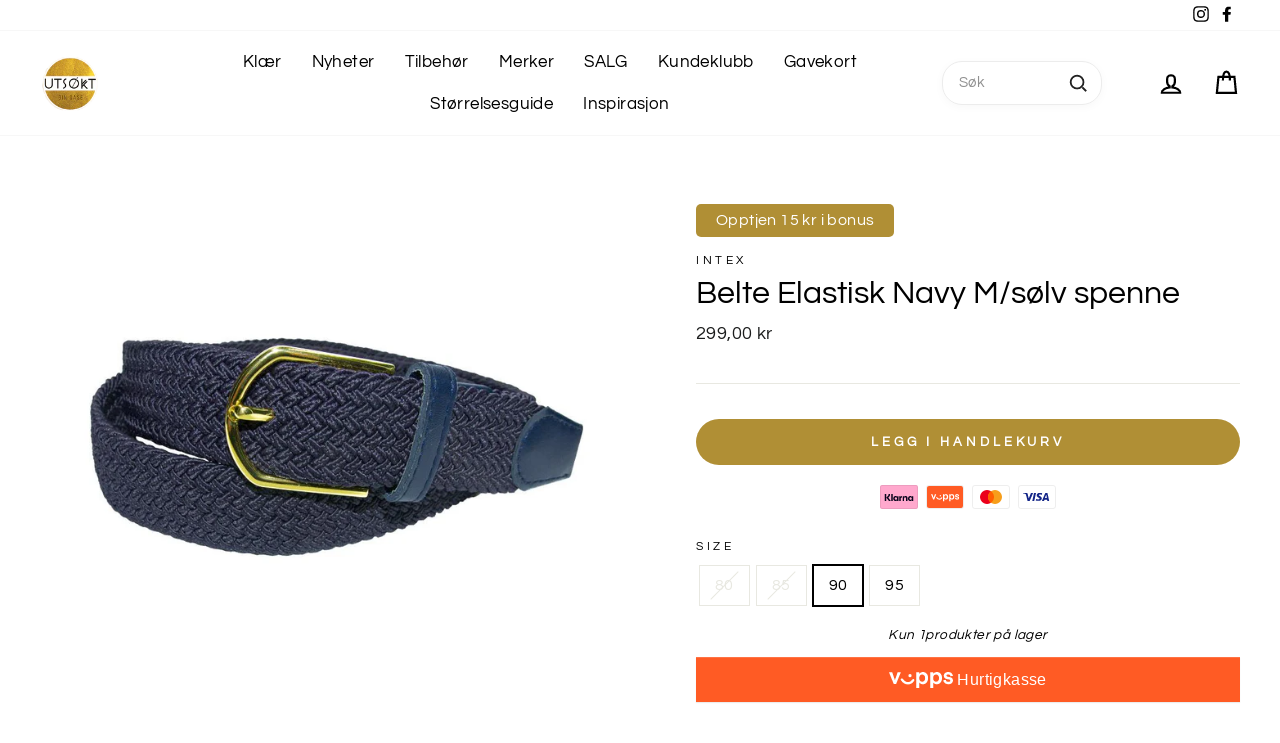

--- FILE ---
content_type: text/html; charset=utf-8
request_url: https://utsokt.no/products/7202767-belte-elastisk-navy-m-gull-spenne
body_size: 39973
content:
<!doctype html>
<html class="no-js" lang="nb" dir="ltr">
<head>

  <script
  id="Cookiebot"
  src="https://consent.cookiebot.com/uc.js"
  data-cbid="9570e88-1379-4093-89c6-97d6da0d8bee"
  type="text/javascript"
  defer
></script>
  <meta name="ahrefs-site-verification" content="20d4db3c6e55e390564e9d02c173817c33a31c753d6e7c92898858d864fbe7be">

  <meta charset="utf-8">
  <meta http-equiv="X-UA-Compatible" content="IE=edge,chrome=1">
  <meta name="viewport" content="width=device-width,initial-scale=1">
  <meta name="theme-color" content="#b08f35">
  <link rel="canonical" href="https://utsokt.no/products/7202767-belte-elastisk-navy-m-gull-spenne">
  <link rel="preconnect" href="https://cdn.shopify.com">
  <link rel="preconnect" href="https://fonts.shopifycdn.com">
  <link rel="dns-prefetch" href="https://productreviews.shopifycdn.com">
  <link rel="dns-prefetch" href="https://ajax.googleapis.com">
  <link rel="dns-prefetch" href="https://maps.googleapis.com">
  <link rel="dns-prefetch" href="https://maps.gstatic.com"><link rel="shortcut icon" href="//utsokt.no/cdn/shop/files/gulllogo_med_hvit_outline-kopi_51aed668-05cd-439d-9d6a-9f0871546126_32x32.png?v=1614348022" type="image/png" /><title>Belte Elastisk Navy M/sølv spenne
&ndash; Utsøkt 
</title>
<meta name="description" content="Veldig elastisk og supert belte som ikke kjennes i bruk!Ekte skinn på delene som slites ekstra, og velg blant flere lengder."><meta property="og:site_name" content="Utsøkt ">
  <meta property="og:url" content="https://utsokt.no/products/7202767-belte-elastisk-navy-m-gull-spenne">
  <meta property="og:title" content="Belte Elastisk Navy M/sølv spenne">
  <meta property="og:type" content="product">
  <meta property="og:description" content="Veldig elastisk og supert belte som ikke kjennes i bruk!Ekte skinn på delene som slites ekstra, og velg blant flere lengder."><meta property="og:image" content="http://utsokt.no/cdn/shop/files/0d063689-5b8f-4b96-b1e3-c0f31d32cff3_1200x1200.jpg?v=1730207286">
  <meta property="og:image:secure_url" content="https://utsokt.no/cdn/shop/files/0d063689-5b8f-4b96-b1e3-c0f31d32cff3_1200x1200.jpg?v=1730207286">
  <meta name="twitter:site" content="@">
  <meta name="twitter:card" content="summary_large_image">
  <meta name="twitter:title" content="Belte Elastisk Navy M/sølv spenne">
  <meta name="twitter:description" content="Veldig elastisk og supert belte som ikke kjennes i bruk!Ekte skinn på delene som slites ekstra, og velg blant flere lengder.">

   <style id="criticla-css">
@charset "UTF-8";:root{--colorBtnPrimary:#b08f35;--colorBtnPrimaryLight:#caa94e;--colorBtnPrimaryDim:#9c7f2f;--colorBtnPrimaryText:#ffffff;--colorCartDot:#ff4f33;--colorLink:#000000;--colorTextBody:#000000;--colorPrice:#1c1d1d;--colorTextSavings:#C20000;--colorSaleTag:#f2da0c;--colorSaleTagText:#1d1d1c;--colorBody:#ffffff;--colorBodyDim:#f2f2f2;--colorFooter:#ffffff;--colorFooterText:#000000;--colorBorder:#e8e8e1;--colorNav:#ffffff;--colorNavText:#000000;--colorAnnouncement:#b08f35;--colorAnnouncementText:#1d1d1c;--colorHeroText:#ffffff;--colorModalBg:#e6e6e6;--colorImageOverlay:#000000;--colorImageOverlayOpacity:0.1;--colorImageOverlayTextShadow:0.2;--colorSmallImageBg:#ffffff;--colorLargeImageBg:#0f0f0f;--colorGridOverlay:#000000;--colorGridOverlayOpacity:0.1;--colorDrawers:#ffffff;--colorDrawersDim:#f2f2f2;--colorDrawerBorder:#000000;--colorDrawerText:#000000;--colorDrawerTextDark:#000000;--colorDrawerButton:#0c3c9f;--colorDrawerButtonText:#ffffff}*,:after,:before,input{box-sizing:border-box}body,html{padding:0;margin:0}header,main{display:block}input[type=search]::-webkit-search-cancel-button,input[type=search]::-webkit-search-decoration{-webkit-appearance:none}.grid:after{content:"";display:table;clear:both}.grid{list-style:none;margin:0;padding:0;margin-left:-22px}@media only screen and (max-width:768px){.grid{margin-left:-17px}}.grid__item{float:left;padding-left:22px;width:100%;min-height:1px}@media only screen and (max-width:768px){.grid__item{padding-left:17px}}.grid--center{text-align:center}.grid--center .grid__item{float:none;display:inline-block;vertical-align:top;text-align:left}.one-half{width:50%}@media only screen and (max-width:768px){.small--one-half{width:50%}.grid--uniform .small--one-half:nth-of-type(odd){clear:both}}@media only screen and (min-width:769px){.medium-up--one-third{width:33.33333%}.medium-up--one-fifth{width:20%}.grid--uniform .medium-up--one-third:nth-of-type(3n+1){clear:both}}.hide{display:none!important}.text-left{text-align:left!important}.text-center{text-align:center!important}@media only screen and (max-width:768px){.small--hide{display:none!important}}@media only screen and (min-width:769px){.medium-up--hide{display:none!important}}.visually-hidden{clip:rect(0,0,0,0);overflow:hidden;position:absolute;height:1px;width:1px}html{touch-action:manipulation}body,html{background-color:#ffffff;background-color:var(--colorBody);color:#000000;color:var(--colorTextBody)}.page-width{max-width:1500px;margin:0 auto}.page-width{padding:0 17px}@media only screen and (min-width:769px){.page-width{padding:0 40px}}.page-content{padding-top:40px;padding-bottom:40px}@media only screen and (min-width:769px){.page-content{padding-top:75px;padding-bottom:75px}}.main-content{display:block;min-height:300px}@media only screen and (min-width:769px){.main-content{min-height:700px}}body,button,input{font-family:var(--typeBasePrimary),var(--typeBaseFallback);font-size:calc(var(--typeBaseSize)*0.85);letter-spacing:var(--typeBaseSpacing);line-height:var(--typeBaseLineHeight)}@media only screen and (min-width:769px){body,button,input{font-size:var(--typeBaseSize)}}body,button,input{-webkit-font-smoothing:antialiased;-webkit-text-size-adjust:100%;text-rendering:optimizeSpeed}body{font-weight:var(--typeBaseWeight)}small{font-size:0.85em}.h1,.h2,.h4,.h5,h1{display:block;margin:0 0 7.5px}@media only screen and (min-width:769px){.h1,.h2,.h4,.h5,h1{margin:0 0 15px}}.h1 a,.h5 a{text-decoration:none;font-weight:inherit}.h1,.h2,h1{font-family:var(--typeHeaderPrimary),var(--typeHeaderFallback);font-weight:var(--typeHeaderWeight);letter-spacing:var(--typeHeaderSpacing);line-height:var(--typeHeaderLineHeight)}.h1,h1{font-size:calc(var(--typeHeaderSize)*0.85)}.h2{font-size:calc(var(--typeHeaderSize)*0.73)}@media only screen and (min-width:769px){.h1,h1{font-size:var(--typeHeaderSize)}.h2{font-size:calc(var(--typeHeaderSize)*0.85)}}.h4{text-transform:uppercase;letter-spacing:0.3em;font-size:0.75em}.h5{text-transform:uppercase;letter-spacing:0.3em;font-size:0.75em;margin-bottom:10px}@media only screen and (max-width:768px){.h5{margin-bottom:5px}}ul{margin:0 0 15px 30px;padding:0;text-rendering:optimizeLegibility}ul ul{margin:4px 0 5px 20px}li{margin-bottom:0.25em}.inline-list{padding:0;margin:0}.inline-list li{display:inline-block;margin-bottom:0;vertical-align:middle}.text-link,a{color:#000000;color:var(--colorTextBody);text-decoration:none;background:transparent}.text-link{display:inline;border:0 none;background:none;padding:0;margin:0}button{overflow:visible}.btn{line-height:1.42;text-decoration:none;text-align:center;white-space:normal;font-size:calc(var(--typeBaseSize) - 4px);font-size:max(calc(var(--typeBaseSize) - 4px),13px);font-weight:700;text-transform:uppercase;letter-spacing:0.3em;display:inline-block;padding:11px 20px;margin:0;width:auto;min-width:90px;vertical-align:middle;border:1px solid transparent;-webkit-appearance:none;-moz-appearance:none;border-radius:var(--buttonRadius);color:#ffffff;color:var(--colorBtnPrimaryText);background:#b08f35;background:var(--colorBtnPrimary)}@media only screen and (max-width:768px){.btn{padding:9px 17px;font-size:calc(var(--typeBaseSize) - 6px);font-size:max(calc(var(--typeBaseSize) - 6px),11px)}}[data-button_style^=round] .btn:not(.btn--secondary):not(.btn--tertiary):not(.btn--inverse):not(.btn--body):not(.btn--static){position:relative;overflow:hidden}[data-button_style^=round] .btn:not(.btn--secondary):not(.btn--tertiary):not(.btn--inverse):not(.btn--body):not(.btn--static):after{content:"";position:absolute;top:0;left:150%;width:200%;height:100%;transform:skewX(-20deg);background-image:linear-gradient(90deg,transparent,hsla(0,0%,100%,0.25),transparent)}.btn--body{border:1px solid;border-color:#e8e8e1;border-color:var(--colorBorder);background-color:#ffffff;background-color:var(--colorBody);color:#000000;color:var(--colorTextBody)}.btn--circle{padding:10px;border-radius:50%;min-width:0;line-height:1}.btn--circle .icon{width:20px;height:20px}.btn--circle:after,.btn--circle:before{content:none;background:none;width:auto}.btn--circle.btn--large .icon{width:30px;height:30px}.btn--circle.btn--large{padding:15px}.btn--small{padding:8px 14px;background-position:150% 45%;min-width:90px;font-size:calc(var(--typeBaseSize) - 6px);font-size:max(calc(var(--typeBaseSize) - 6px),12px)}@media only screen and (max-width:768px){.btn--small{font-size:calc(var(--typeBaseSize) - 8px);font-size:max(calc(var(--typeBaseSize) - 8px),10px)}}.btn--large{padding:15px 20px}.collapsible-trigger-btn{text-align:left}[data-center-text=true] .collapsible-trigger-btn{text-align:center}.collapsible-trigger-btn{text-transform:uppercase;letter-spacing:0.3em;font-size:0.75em;display:block;width:100%;padding:17.14286px 0}@media only screen and (max-width:768px){.collapsible-trigger-btn{padding:15px 0}}img{border:0 none}svg:not(:root){overflow:hidden}iframe,img{max-width:100%}.lazyloaded{opacity:1}.video-wrapper{position:relative;overflow:hidden;max-width:100%;padding-bottom:56.25%;height:0;height:auto}.video-wrapper--modal{width:1000px}form{margin:0}@media only screen and (max-width:959px){input{font-size:16px!important}}button,input{-webkit-appearance:none;-moz-appearance:none}button{background:none;border:none;display:inline-block}input{border:1px solid;border-color:#e8e8e1;border-color:var(--colorBorder);max-width:100%;padding:8px 10px;border-radius:0}small{display:block}.icon{display:inline-block;width:20px;height:20px;vertical-align:middle;fill:currentColor}svg.icon:not(.icon--full-color) g,svg.icon:not(.icon--full-color) path{fill:inherit;stroke:inherit}.icon-bag g,.icon-bag path,.icon-chevron-down path,.icon-close path,.icon-hamburger path,.icon-search path,.icon-user path{fill:none!important;stroke-width:var(--iconWeight);stroke:currentColor!important;stroke-linecap:var(--iconLinecaps);stroke-linejoin:var(--iconLinecaps)}.icon__fallback-text{clip:rect(0,0,0,0);overflow:hidden;position:absolute;height:1px;width:1px}.drawer{display:none;position:fixed;overflow:hidden;-webkit-overflow-scrolling:touch;top:0;bottom:0;max-width:95%;z-index:30;color:#000000;color:var(--colorDrawerText);background-color:#ffffff;background-color:var(--colorDrawers);box-shadow:0 0 150px rgba(0,0,0,0.1)}@media screen and (max-height:400px){.drawer{overflow:scroll}.drawer .drawer__contents{height:auto}}.drawer a:not(.btn){color:#000000;color:var(--colorDrawerText)}.drawer--right{width:300px;right:-300px}@media only screen and (min-width:769px){.drawer--right{width:400px;right:-400px}}.drawer__fixed-header,.drawer__header,.drawer__scrollable{padding-left:15px;padding-right:15px}@media only screen and (min-width:769px){.drawer__fixed-header,.drawer__header,.drawer__scrollable{padding-left:30px;padding-right:30px}}.drawer__header{display:table;height:70px;width:100%;padding:11.53846px 0;margin-bottom:0;border-bottom:1px solid;border-bottom-color:#000000;border-bottom-color:var(--colorDrawerBorder)}.drawer__fixed-header{height:70px;overflow:visible}@media only screen and (min-width:769px){.drawer__fixed-header,.drawer__header{height:119px}.drawer__header--full{padding-left:30px;padding-right:30px}}.drawer__close,.drawer__title{display:table-cell;vertical-align:middle}.drawer__title{width:100%}@media only screen and (max-width:768px){.drawer__title{padding-left:15px}}.drawer__close{width:1%;text-align:center}.drawer__close-button{position:relative;height:100%;padding:0 15px;color:inherit}.drawer__close-button .icon{height:28px;width:28px}@media only screen and (min-width:769px){.drawer__close-button{right:-30px}}.drawer__contents{height:100%;display:flex;flex-direction:column}.drawer__scrollable{flex:1 1 auto;display:flex;flex-direction:column;overflow-y:hidden}.drawer__scrollable{padding-top:15px;overflow:hidden;overflow-y:auto;-webkit-overflow-scrolling:touch}.placeholder-svg{fill:#999;background-color:#e1e1e1;width:100%;height:100%;max-width:100%;max-height:100%;display:block;padding:30px 0}.appear-animation{opacity:0;transform:translateY(60px)}@media only screen and (min-width:769px){.site-footer input{font-size:calc(var(--typeBaseSize)*0.85)}}.footer__title{color:#000000;color:var(--colorFooterText)}@media only screen and (min-width:769px){.footer__title{margin-bottom:20px}}@media only screen and (max-width:768px){[data-center-text=true] .footer__title{text-align:center}}.footer__newsletter-btn-label{display:none;font-size:calc(var(--typeBaseSize)*0.85)}.header-layout{display:flex;justify-content:space-between}.header-item{display:flex;align-items:center;flex:1 1 auto}.header-item--logo{flex:0 0 auto}.header-item--icons{justify-content:flex-end;flex:0 1 auto}.header-layout--left-center .header-item--icons,.header-layout--left-center .header-item--logo{flex:0 0 200px;max-width:50%}@media only screen and (min-width:769px){.header-layout--left-center .header-item--icons,.header-layout--left-center .header-item--logo{min-width:130px}}.header-layout[data-logo-align=left] .site-header__logo{margin:0;margin-right:10px}.header-item--icons .site-nav{margin-right:-12px}@media only screen and (max-width:768px){.header-item--icons .site-nav{margin-right:-7.5px}}.site-header{position:relative;padding:7px 0;background:#ffffff;background:var(--colorNav)}@media only screen and (min-width:769px){.site-header{padding:10px 0}.toolbar+.header-sticky-wrapper .site-header{border-top:1px solid;border-top-color:rgba(0, 0, 0, 0.1)}}.site-header__logo{position:relative;margin:10px 0;display:block;font-size:30px;z-index:6}.site-header__logo a{max-width:100%}.site-header__logo a{text-decoration:none}.site-header__logo img{display:block}.site-header__logo-link{display:flex;align-items:center;color:#000000;color:var(--colorNavText)}@media only screen and (max-width:768px){.site-header__logo-link{margin:0 auto}}.header-sticky-wrapper{position:relative}.site-header__search-container{display:none;position:absolute;left:0;right:0;bottom:200%;height:100%;z-index:28;overflow:hidden}.site-header__search{position:absolute;top:0;left:0;bottom:0;right:0;z-index:28;display:flex;transform:translate3d(0,-110%,0);background-color:#ffffff;background-color:var(--colorBody);color:#000000;color:var(--colorTextBody)}.site-header__search .page-width{flex:1 1 100%;display:flex;align-items:stretch}@media only screen and (max-width:768px){.site-header__search .page-width{padding:0}}.site-header__search .icon{width:30px;height:30px}.site-header__search-form{flex:1 1 auto;display:flex}@media only screen and (min-width:769px){.site-header__search-form{padding:15px 0}}.site-header__search-input{border:0;width:100px;flex:1 1 auto}.site-header__search-btn{padding:0 15px}@media only screen and (min-width:769px){.site-header__search-btn--submit{padding:0 15px 0 0}.site-header__search-btn--submit .icon{position:relative;top:-1px;width:28px;height:28px}}.predictive-results{position:absolute;top:100%;left:0;right:0;background-color:#ffffff;background-color:var(--colorBody);color:#000000;color:var(--colorTextBody);max-height:70vh;max-height:calc(90vh - 100%);overflow:auto;box-shadow:0px 10px 20px rgba(0,0,0,0.09)}@media only screen and (min-width:769px){.predictive-results{max-height:calc(100vh - 100% - 33px)}}.predictive-results__footer{padding:0 0 30px}.toolbar{background:#ffffff;background:var(--colorNav);color:#000000;color:var(--colorNavText);font-size:calc(var(--typeBaseSize)*0.85)}.toolbar a{color:#000000;color:var(--colorNavText)}.toolbar__content{display:flex;justify-content:flex-end;align-items:center}.toolbar__item{flex:0 1 auto;padding:0 5px}.toolbar__item:first-child{padding-left:0}.toolbar__item:last-child{padding-right:0}.toolbar__social{text-align:right}.toolbar__social a{display:block;padding:5px}.toolbar__social .icon{position:relative;top:-2px;width:16px;height:16px}.section-header{margin-bottom:30px}@media only screen and (min-width:769px){.section-header{margin-bottom:50px}}[data-type_headers_align_text=true] .section-header{text-align:center}.section-header__title{margin-bottom:0}.site-nav{margin:0}.text-center .site-navigation{margin:0 auto}.site-nav__icons{white-space:nowrap}.site-nav__item{position:relative;display:inline-block;margin:0}.site-nav__item li{display:block}.site-nav__link{display:inline-block;vertical-align:middle;text-decoration:none;padding:7.5px 15px;white-space:nowrap;color:#000000;color:var(--colorNavText)}.site-nav--has-dropdown>.site-nav__link{position:relative;z-index:6}@media only screen and (max-width:959px){.site-nav__link{padding:7.5px}}.site-nav__link--underline{position:relative}.site-nav__link--underline:after{content:"";display:block;position:absolute;bottom:0;left:0;right:100%;margin:0 15px;border-bottom:2px solid;border-bottom-color:#000000;border-bottom-color:var(--colorNavText)}.site-nav--has-dropdown .site-nav__link--underline:after{border-bottom-color:#000000;border-bottom-color:var(--colorTextBody)}.site-nav--has-dropdown{z-index:6}.site-nav__link--icon{padding-left:12px;padding-right:12px}@media only screen and (max-width:768px){.site-nav__link--icon{padding-left:7.5px;padding-right:7.5px}.site-nav__link--icon+.site-nav__link--icon{margin-left:-4px}}.site-nav__link--icon .icon{width:30px;height:30px}.site-nav__dropdown{position:absolute;left:0;margin:0;z-index:5;display:block;visibility:hidden;background-color:#ffffff;background-color:var(--colorBody);min-width:100%;padding:10px 0 5px;box-shadow:0px 10px 20px rgba(0,0,0,0.09);transform:translate3d(0px,-12px,0px)}.site-nav__dropdown li{margin:0}.site-nav__dropdown>li{position:relative}.site-nav__dropdown>li>a{position:relative;z-index:6}.site-nav__dropdown a{background-color:#ffffff;background-color:var(--colorBody)}.mobile-nav{margin:-15px -15px 0}@media only screen and (min-width:769px){.mobile-nav{margin-left:-30px;margin-right:-30px}}.mobile-nav li{margin-bottom:0;list-style:none}.mobile-nav__item{position:relative;display:block}.mobile-nav>.mobile-nav__item{background-color:#ffffff;background-color:var(--colorDrawers)}.mobile-nav__item:after{content:"";position:absolute;bottom:0;left:0;right:0;border-bottom:1px solid;border-bottom-color:#000000;border-bottom-color:var(--colorDrawerBorder)}.mobile-nav__faux-link,.mobile-nav__link{display:block}.mobile-nav__link--top-level{font-size:1.4em}.mobile-nav__faux-link,.mobile-nav__link,.mobile-nav__toggle .faux-button,.mobile-nav__toggle button{color:#000000;color:var(--colorDrawerText);padding:15px;text-decoration:none}.mobile-nav__child-item{display:flex}.mobile-nav__child-item .mobile-nav__link,.mobile-nav__child-item a{flex:1 1 auto}.mobile-nav__child-item .collapsible-trigger__icon{padding:0;margin-right:15px}.mobile-nav__item--secondary a{padding-top:10px;padding-bottom:5px}.mobile-nav__item--secondary:after{display:none}.mobile-nav__item:not(.mobile-nav__item--secondary)+.mobile-nav__item--secondary{margin-top:10px}.mobile-nav__has-sublist,.mobile-nav__link--button{display:flex}.mobile-nav__has-sublist>*,.mobile-nav__link--button>*{flex:1 1 auto;word-break:break-word}.mobile-nav__link--button{width:100%;text-align:left;padding:0}.mobile-nav__toggle{flex:0 1 auto}.mobile-nav__toggle .icon{width:16px;height:16px}.mobile-nav__toggle .faux-button,.mobile-nav__toggle button{height:60%;padding:0 30px;margin:20% 0}.mobile-nav__toggle button{border-left:1px solid;border-left-color:#000000;border-left-color:var(--colorDrawerBorder)}.mobile-nav__sublist{margin:0}.mobile-nav__sublist .mobile-nav__item:after{top:0;bottom:auto;border-bottom:none}.mobile-nav__sublist .mobile-nav__item:last-child{padding-bottom:15px}.mobile-nav__sublist .mobile-nav__faux-link,.mobile-nav__sublist .mobile-nav__link{font-weight:400;padding:7.5px 25px 7.5px 15px}.mobile-nav__grandchildlist{margin:0}.mobile-nav__grandchildlist:before{content:"";display:block;position:absolute;width:1px;background:#000;left:17px;top:10px;bottom:10px}.mobile-nav__grandchildlist .mobile-nav__item:last-child{padding-bottom:0}.mobile-nav__grandchildlist .mobile-nav__link{padding-left:35px}.mobile-nav__social{list-style:none outside;display:flex;flex-wrap:wrap;justify-content:stretch;margin:15px 0 20px 0}@media only screen and (min-width:769px){.mobile-nav__social{margin-left:-15px;margin-right:-15px}}.mobile-nav__social a{display:block;padding:8px 30px}.mobile-nav__social a .icon{position:relative;top:-1px}.mobile-nav__social-item{flex:0 1 33.33%;text-align:center;border:1px solid;border-color:#000000;border-color:var(--colorDrawerBorder);margin:0 0 -1px}.mobile-nav__social-item:nth-child(3n-1){margin-right:-1px;margin-left:-1px}@media only screen and (min-width:769px){.site-nav__link--icon .icon{width:28px;height:28px}.site-nav__link--icon .icon.icon-user{position:relative;top:1px}}.cart-link{position:relative;display:block}.cart-link__bubble{display:none}.megamenu{padding:39px 0;line-height:1.8;transform:none;opacity:0}.site-nav--is-megamenu.site-nav__item{position:static}.text-center .megamenu .grid{text-align:center}.text-center .megamenu .grid .grid__item{float:none;display:inline-block;vertical-align:top;text-align:left}.modal{display:none;bottom:0;left:0;opacity:1;overflow:hidden;position:fixed;right:0;top:0;z-index:25;color:#fff;align-items:center;justify-content:center}.modal__inner{transform-style:preserve-3d;flex:0 1 auto;margin:15px;max-width:100%;display:flex;align-items:center}@media only screen and (min-width:769px){.modal__inner{margin:40px}}.modal__centered{position:relative;flex:0 1 auto;min-width:1px;max-width:100%}.modal__close{border:0;padding:15px;position:fixed;top:0;right:0;color:#fff}@media only screen and (min-width:769px){.modal__close{padding:30px}}.modal__close .icon{width:28px;height:28px}.modal .page-width{padding:0}.collapsible-trigger{color:inherit;position:relative}.collapsible-trigger__icon{display:block;position:absolute;right:0;top:50%;width:10px;height:10px;transform:translateY(-50%)}@media only screen and (min-width:769px){.collapsible-trigger__icon{width:12px;height:12px}}.mobile-nav__has-sublist .collapsible-trigger__icon{right:25px}.collapsible-trigger__icon .icon{display:block;width:10px;height:10px}@media only screen and (min-width:769px){.collapsible-trigger__icon .icon{width:12px;height:12px}}.collapsible-trigger__icon--circle{border:1px solid;border-color:#e8e8e1;border-color:var(--colorBorder);width:28px;height:28px;border-radius:28px;text-align:center}.collapsible-trigger__icon--circle .icon{position:absolute;top:50%;left:50%;transform:translate(-50%,-50%)}.collapsible-content--all{visibility:hidden;overflow:hidden;-webkit-backface-visibility:hidden;backface-visibility:hidden;opacity:0;height:0}.collapsible-content--all .collapsible-content__inner{transform:translateY(40px)}.pswp{display:none;position:absolute;width:100%;height:100%;left:0;top:0;overflow:hidden;touch-action:none;z-index:1500;-webkit-text-size-adjust:100%;-webkit-backface-visibility:hidden;outline:none}.pswp__bg{position:absolute;left:0;top:0;width:100%;height:100%;background:#ffffff;background:var(--colorBody);opacity:0;transform:translateZ(0);-webkit-backface-visibility:hidden}.pswp__scroll-wrap{position:absolute;left:0;top:0;width:100%;height:100%;overflow:hidden}.pswp__container{touch-action:none;position:absolute;left:0;right:0;top:0;bottom:0}.pswp__container{-webkit-touch-callout:none}.pswp__bg{will-change:opacity}.pswp__container{-webkit-backface-visibility:hidden}.pswp__item{position:absolute;left:0;right:0;top:0;bottom:0;overflow:hidden}.pswp__button{position:relative}.pswp__button:after{content:"";display:block;position:absolute;top:0;left:0;right:0;bottom:0}.pswp__button--arrow--left .icon,.pswp__button--arrow--right .icon{width:13px;height:13px;margin:8px}.pswp__ui{position:absolute;display:flex;justify-content:center;align-items:center;bottom:30px;left:0;right:0;transform:translateY(0)}.pswp__ui .btn{margin:15px}.pswp__ui--hidden{transform:translateY(150%)}.slick-prev{left:25px}@media only screen and (max-width:768px){.slick-prev{left:12px}}.slick-next{right:25px}@media only screen and (max-width:768px){.slick-next{right:12px}}::-webkit-input-placeholder{color:inherit;opacity:0.5}:-moz-placeholder{color:inherit;opacity:0.5}:-ms-input-placeholder{color:inherit;opacity:0.5}::-ms-input-placeholder{color:inherit;opacity:1}input{background-color:inherit;color:inherit}@media only screen and (min-width:769px){.site-header__logo{text-align:left}}.site-header__logo a{color:#000000;color:var(--colorNavText)}.site-nav__dropdown-link{display:block;padding:8px 15px;white-space:nowrap}.megamenu .site-nav__dropdown-link{padding:4px 0;white-space:normal}.collection-item{position:relative;display:block;margin-bottom:17px;overflow:hidden}@media only screen and (min-width:769px){.collection-item{margin-bottom:22px}}.collection-image{position:relative;background-size:cover;background-repeat:no-repeat;opacity:0}.collection-item--below .collection-image{background-size:contain}.collection-image--placeholder{opacity:1}.collection-image--placeholder svg{position:absolute;top:0;left:0;right:0;bottom:0}.collection-image--square{padding-bottom:100%}.collection-item__title{display:block;z-index:2;font-size:calc(var(--typeCollectionTitle)*0.8);line-height:1em}@media only screen and (min-width:769px){.collection-item__title{font-size:var(--typeCollectionTitle)}}.collection-item--below .collection-item__title{margin-top:5px}.collection-item__title--bottom-center{text-align:center}.announcement-bar{font-size:calc(var(--typeBaseSize)*0.75);position:relative;text-align:center;background-color:#b08f35;background-color:var(--colorAnnouncement);color:#1d1d1c;color:var(--colorAnnouncementText);padding:10px 0;border-bottom-color:#e8e8e1;border-bottom-color:var(--colorBorder)}@media only screen and (min-width:769px){.announcement-bar{font-size:calc(var(--typeBaseSize)*0.85)}}.announcement-slider__slide{display:none;position:relative;overflow:hidden;padding:0 5px}.announcement-slider__slide:first-child{display:block}.announcement-link{display:block;color:#1d1d1c;color:var(--colorAnnouncementText)}.announcement-text{font-weight:700;display:block;text-transform:uppercase;letter-spacing:0.2em;font-size:0.85em}@media only screen and (min-width:769px){.announcement-slider--compact .announcement-text{display:inline}}
</style>
  
<style data-shopify>@font-face {
  font-family: Questrial;
  font-weight: 400;
  font-style: normal;
  font-display: swap;
  src: url("//utsokt.no/cdn/fonts/questrial/questrial_n4.66abac5d8209a647b4bf8089b0451928ef144c07.woff2") format("woff2"),
       url("//utsokt.no/cdn/fonts/questrial/questrial_n4.e86c53e77682db9bf4b0ee2dd71f214dc16adda4.woff") format("woff");
}

  @font-face {
  font-family: Questrial;
  font-weight: 400;
  font-style: normal;
  font-display: swap;
  src: url("//utsokt.no/cdn/fonts/questrial/questrial_n4.66abac5d8209a647b4bf8089b0451928ef144c07.woff2") format("woff2"),
       url("//utsokt.no/cdn/fonts/questrial/questrial_n4.e86c53e77682db9bf4b0ee2dd71f214dc16adda4.woff") format("woff");
}


  
  
  
</style><!-- <link href="//utsokt.no/cdn/shop/t/126/assets/theme.css?v=68865308493979906121768966146" rel="stylesheet" type="text/css" media="all" /> -->
  <link rel="preload" href="//utsokt.no/cdn/shop/t/126/assets/theme.css?v=68865308493979906121768966146" as="style" onload="this.rel='stylesheet'">
  <link rel="stylesheet" href="//utsokt.no/cdn/shop/t/126/assets/modish-custom.css?v=85842850608429223271768965279">
  <noscript>
    <link rel="stylesheet" href="//utsokt.no/cdn/shop/t/126/assets/theme.css?v=68865308493979906121768966146">
  </noscript><style data-shopify>:root {
    --typeHeaderPrimary: Questrial;
    --typeHeaderFallback: sans-serif;
    --typeHeaderSize: 38px;
    --typeHeaderWeight: 400;
    --typeHeaderLineHeight: 1;
    --typeHeaderSpacing: 0.0em;

    --typeBasePrimary:Questrial;
    --typeBaseFallback:sans-serif;
    --typeBaseSize: 16px;
    --typeBaseWeight: 400;
    --typeBaseSpacing: 0.025em;
    --typeBaseLineHeight: 1.6;

    --typeCollectionTitle: 22px;

    --iconWeight: 5px;
    --iconLinecaps: miter;

    
      --buttonRadius: 50px;
    

    --colorGridOverlayOpacity: 0.1;
  }</style><!-- Google Tag Manager -->
<script>(function(w,d,s,l,i){w[l]=w[l]||[];w[l].push({'gtm.start':
new Date().getTime(),event:'gtm.js'});var f=d.getElementsByTagName(s)[0],
j=d.createElement(s),dl=l!='dataLayer'?'&l='+l:'';j.async=true;j.src=
'https://www.googletagmanager.com/gtm.js?id='+i+dl;f.parentNode.insertBefore(j,f);
})(window,document,'script','dataLayer','GTM-NX452NM');</script>
<!-- End Google Tag Manager -->
  
  <script>
    document.documentElement.className = document.documentElement.className.replace('no-js', 'js');

    window.theme = window.theme || {};
    theme.routes = {
      home: "/",
      cart: "/cart",
      cartAdd: "/cart/add.js",
      cartChange: "/cart/change"
    };
    theme.strings = {
      soldOut: "Utsolgt",
      unavailable: "Utilgjengelig",
      stockLabel: "Kun [count]produkter på lager",
      willNotShipUntil: "Sendes ikke før [date]",
      willBeInStockAfter: "Kommer på lager etter den [date]",
      waitingForStock: "Produkter på vei",
      savePrice: "Spar [saved_amount]",
      cartEmpty: "Handlekurven din er tom.",
      cartTermsConfirmation: "Du må være enig i vilkårene for å sjekke ut"
    };
    theme.settings = {
      dynamicVariantsEnable: true,
      dynamicVariantType: "button",
      cartType: "drawer",
      moneyFormat: "{{amount_with_comma_separator}} kr",
      saveType: "dollar",
      recentlyViewedEnabled: false,
      predictiveSearch: true,
      predictiveSearchType: "product",
      inventoryThreshold: 10,
      quickView: true,
      themeName: 'Impulse',
      themeVersion: "3.6.1"
    };
  </script>

  <script>window.performance && window.performance.mark && window.performance.mark('shopify.content_for_header.start');</script><meta name="google-site-verification" content="pLH9W4JBay2vFLc-UJaLpXpwLUZI9XkySu_A8CGQzT8">
<meta name="google-site-verification" content="IGeUt1WoxWRci-AoBjZWnD39hbgYVGFzMN_pVYyNPro">
<meta name="facebook-domain-verification" content="dfqo23dfxzdksxcshonp8c2z1fkzz1">
<meta id="shopify-digital-wallet" name="shopify-digital-wallet" content="/36462002315/digital_wallets/dialog">
<link rel="alternate" type="application/json+oembed" href="https://utsokt.no/products/7202767-belte-elastisk-navy-m-gull-spenne.oembed">
<script async="async" src="/checkouts/internal/preloads.js?locale=nb-NO"></script>
<script id="shopify-features" type="application/json">{"accessToken":"b9d0e60b8d3c081986e83a3a715f26d3","betas":["rich-media-storefront-analytics"],"domain":"utsokt.no","predictiveSearch":true,"shopId":36462002315,"locale":"nb"}</script>
<script>var Shopify = Shopify || {};
Shopify.shop = "utsokt-sortland.myshopify.com";
Shopify.locale = "nb";
Shopify.currency = {"active":"NOK","rate":"1.0"};
Shopify.country = "NO";
Shopify.theme = {"name":"Januar_26","id":155714978046,"schema_name":"Impulse","schema_version":"3.6.1","theme_store_id":null,"role":"main"};
Shopify.theme.handle = "null";
Shopify.theme.style = {"id":null,"handle":null};
Shopify.cdnHost = "utsokt.no/cdn";
Shopify.routes = Shopify.routes || {};
Shopify.routes.root = "/";</script>
<script type="module">!function(o){(o.Shopify=o.Shopify||{}).modules=!0}(window);</script>
<script>!function(o){function n(){var o=[];function n(){o.push(Array.prototype.slice.apply(arguments))}return n.q=o,n}var t=o.Shopify=o.Shopify||{};t.loadFeatures=n(),t.autoloadFeatures=n()}(window);</script>
<script id="shop-js-analytics" type="application/json">{"pageType":"product"}</script>
<script defer="defer" async type="module" src="//utsokt.no/cdn/shopifycloud/shop-js/modules/v2/client.init-shop-cart-sync_Cq55waMD.nb.esm.js"></script>
<script defer="defer" async type="module" src="//utsokt.no/cdn/shopifycloud/shop-js/modules/v2/chunk.common_DIOnffBL.esm.js"></script>
<script defer="defer" async type="module" src="//utsokt.no/cdn/shopifycloud/shop-js/modules/v2/chunk.modal_DOnzx6pZ.esm.js"></script>
<script type="module">
  await import("//utsokt.no/cdn/shopifycloud/shop-js/modules/v2/client.init-shop-cart-sync_Cq55waMD.nb.esm.js");
await import("//utsokt.no/cdn/shopifycloud/shop-js/modules/v2/chunk.common_DIOnffBL.esm.js");
await import("//utsokt.no/cdn/shopifycloud/shop-js/modules/v2/chunk.modal_DOnzx6pZ.esm.js");

  window.Shopify.SignInWithShop?.initShopCartSync?.({"fedCMEnabled":true,"windoidEnabled":true});

</script>
<script>(function() {
  var isLoaded = false;
  function asyncLoad() {
    if (isLoaded) return;
    isLoaded = true;
    var urls = ["https:\/\/intg.snapchat.com\/shopify\/shopify-scevent-init.js?id=e7a701ce-cb76-4393-a54f-15d9dfb8d1dd\u0026shop=utsokt-sortland.myshopify.com","https:\/\/cdn1.profitmetrics.io\/D44A01C2DB73490B\/shopify-bundle.js?shop=utsokt-sortland.myshopify.com"];
    for (var i = 0; i < urls.length; i++) {
      var s = document.createElement('script');
      s.type = 'text/javascript';
      s.async = true;
      s.src = urls[i];
      var x = document.getElementsByTagName('script')[0];
      x.parentNode.insertBefore(s, x);
    }
  };
  if(window.attachEvent) {
    window.attachEvent('onload', asyncLoad);
  } else {
    window.addEventListener('load', asyncLoad, false);
  }
})();</script>
<script id="__st">var __st={"a":36462002315,"offset":3600,"reqid":"ef87e6a5-aabf-4c82-a53f-8e7914dee274-1769303562","pageurl":"utsokt.no\/products\/7202767-belte-elastisk-navy-m-gull-spenne","u":"2a2cb7ae692a","p":"product","rtyp":"product","rid":7561891741950};</script>
<script>window.ShopifyPaypalV4VisibilityTracking = true;</script>
<script id="form-persister">!function(){'use strict';const t='contact',e='new_comment',n=[[t,t],['blogs',e],['comments',e],[t,'customer']],o='password',r='form_key',c=['recaptcha-v3-token','g-recaptcha-response','h-captcha-response',o],s=()=>{try{return window.sessionStorage}catch{return}},i='__shopify_v',u=t=>t.elements[r],a=function(){const t=[...n].map((([t,e])=>`form[action*='/${t}']:not([data-nocaptcha='true']) input[name='form_type'][value='${e}']`)).join(',');var e;return e=t,()=>e?[...document.querySelectorAll(e)].map((t=>t.form)):[]}();function m(t){const e=u(t);a().includes(t)&&(!e||!e.value)&&function(t){try{if(!s())return;!function(t){const e=s();if(!e)return;const n=u(t);if(!n)return;const o=n.value;o&&e.removeItem(o)}(t);const e=Array.from(Array(32),(()=>Math.random().toString(36)[2])).join('');!function(t,e){u(t)||t.append(Object.assign(document.createElement('input'),{type:'hidden',name:r})),t.elements[r].value=e}(t,e),function(t,e){const n=s();if(!n)return;const r=[...t.querySelectorAll(`input[type='${o}']`)].map((({name:t})=>t)),u=[...c,...r],a={};for(const[o,c]of new FormData(t).entries())u.includes(o)||(a[o]=c);n.setItem(e,JSON.stringify({[i]:1,action:t.action,data:a}))}(t,e)}catch(e){console.error('failed to persist form',e)}}(t)}const f=t=>{if('true'===t.dataset.persistBound)return;const e=function(t,e){const n=function(t){return'function'==typeof t.submit?t.submit:HTMLFormElement.prototype.submit}(t).bind(t);return function(){let t;return()=>{t||(t=!0,(()=>{try{e(),n()}catch(t){(t=>{console.error('form submit failed',t)})(t)}})(),setTimeout((()=>t=!1),250))}}()}(t,(()=>{m(t)}));!function(t,e){if('function'==typeof t.submit&&'function'==typeof e)try{t.submit=e}catch{}}(t,e),t.addEventListener('submit',(t=>{t.preventDefault(),e()})),t.dataset.persistBound='true'};!function(){function t(t){const e=(t=>{const e=t.target;return e instanceof HTMLFormElement?e:e&&e.form})(t);e&&m(e)}document.addEventListener('submit',t),document.addEventListener('DOMContentLoaded',(()=>{const e=a();for(const t of e)f(t);var n;n=document.body,new window.MutationObserver((t=>{for(const e of t)if('childList'===e.type&&e.addedNodes.length)for(const t of e.addedNodes)1===t.nodeType&&'FORM'===t.tagName&&a().includes(t)&&f(t)})).observe(n,{childList:!0,subtree:!0,attributes:!1}),document.removeEventListener('submit',t)}))}()}();</script>
<script integrity="sha256-4kQ18oKyAcykRKYeNunJcIwy7WH5gtpwJnB7kiuLZ1E=" data-source-attribution="shopify.loadfeatures" defer="defer" src="//utsokt.no/cdn/shopifycloud/storefront/assets/storefront/load_feature-a0a9edcb.js" crossorigin="anonymous"></script>
<script data-source-attribution="shopify.dynamic_checkout.dynamic.init">var Shopify=Shopify||{};Shopify.PaymentButton=Shopify.PaymentButton||{isStorefrontPortableWallets:!0,init:function(){window.Shopify.PaymentButton.init=function(){};var t=document.createElement("script");t.src="https://utsokt.no/cdn/shopifycloud/portable-wallets/latest/portable-wallets.nb.js",t.type="module",document.head.appendChild(t)}};
</script>
<script data-source-attribution="shopify.dynamic_checkout.buyer_consent">
  function portableWalletsHideBuyerConsent(e){var t=document.getElementById("shopify-buyer-consent"),n=document.getElementById("shopify-subscription-policy-button");t&&n&&(t.classList.add("hidden"),t.setAttribute("aria-hidden","true"),n.removeEventListener("click",e))}function portableWalletsShowBuyerConsent(e){var t=document.getElementById("shopify-buyer-consent"),n=document.getElementById("shopify-subscription-policy-button");t&&n&&(t.classList.remove("hidden"),t.removeAttribute("aria-hidden"),n.addEventListener("click",e))}window.Shopify?.PaymentButton&&(window.Shopify.PaymentButton.hideBuyerConsent=portableWalletsHideBuyerConsent,window.Shopify.PaymentButton.showBuyerConsent=portableWalletsShowBuyerConsent);
</script>
<script data-source-attribution="shopify.dynamic_checkout.cart.bootstrap">document.addEventListener("DOMContentLoaded",(function(){function t(){return document.querySelector("shopify-accelerated-checkout-cart, shopify-accelerated-checkout")}if(t())Shopify.PaymentButton.init();else{new MutationObserver((function(e,n){t()&&(Shopify.PaymentButton.init(),n.disconnect())})).observe(document.body,{childList:!0,subtree:!0})}}));
</script>

<script>window.performance && window.performance.mark && window.performance.mark('shopify.content_for_header.end');</script>
  <script>
function feedback() {
  const p = window.Shopify.customerPrivacy;
  console.log(`Tracking ${p.userCanBeTracked() ? "en" : "dis"}abled`);
}
window.Shopify.loadFeatures(
  [
    {
      name: "consent-tracking-api",
      version: "0.1",
    },
  ],
  function (error) {
    if (error) throw error;
    if ("Cookiebot" in window)
      window.Shopify.customerPrivacy.setTrackingConsent({
        "analytics": false,
        "marketing": false,
        "preferences": false,
        "sale_of_data": false,
      }, () => console.log("Awaiting consent")
    );
  }
);

window.addEventListener("CookiebotOnConsentReady", function () {
  const C = Cookiebot.consent,
      existConsentShopify = setInterval(function () {
        if (window.Shopify.customerPrivacy) {
          clearInterval(existConsentShopify);
          window.Shopify.customerPrivacy.setTrackingConsent({
            "analytics": C["statistics"],
            "marketing": C["marketing"],
            "preferences": C["preferences"],
            "sale_of_data": C["marketing"],
          }, () => console.log("Consent captured"))
        }
      }, 100);
});
</script>

  <script src="//utsokt.no/cdn/shop/t/126/assets/vendor-scripts-v7.js" defer="defer"></script><script src="//utsokt.no/cdn/shop/t/126/assets/theme.js?v=9435249751767744711768965279" defer="defer"></script><style>.hc-sale-tag{z-index:2;position:absolute!important;top:12px;left:12px;display:inline-block;background:#fb485e;color:#ffffff;height:42px;width:42px;text-align:center;vertical-align:middle;font-weight:700;font-size:14px;line-height:42px;-webkit-transform:rotate(-30deg);transform:rotate(-30deg)}.hc-sale-tag:after,.hc-sale-tag:before{content:"";position:absolute;background:inherit;height:inherit;width:inherit;top:0;left:0;z-index:-1;-webkit-transform:rotate(30deg);transform:rotate(30deg)}.hc-sale-tag:after{-webkit-transform:rotate(-30deg);transform:rotate(-30deg)}@media screen and (max-width: 680px){.hc-sale-tag{width:32px;height:32px;line-height:32px;font-size:11px;top:6px;left:6px;}}.hc-sale-tag{background:#f72fe6!important;color:#fbfbfb!important;}.hc-sale-tag span{color:#fbfbfb!important}.hc-sale-tag span:before{content:"-"}</style><script>document.addEventListener("DOMContentLoaded",function(){"undefined"!=typeof hcVariants&&function(e){function t(e,t,a){return function(){if(a)return t.apply(this,arguments),e.apply(this,arguments);var n=e.apply(this,arguments);return t.apply(this,arguments),n}}var a=null;function n(){var t=window.location.search.replace(/.*variant=(\d+).*/,"$1");t&&t!=a&&(a=t,e(t))}window.history.pushState=t(history.pushState,n),window.history.replaceState=t(history.replaceState,n),window.addEventListener("popstate",n)}(function(e){let t=null;for(var a=0;a<hcVariants.length;a++)if(hcVariants[a].id==e){t=hcVariants[a];var n=document.querySelectorAll(".hc-product-page.hc-sale-tag");if(t.compare_at_price&&t.compare_at_price>t.price){var r=100*(t.compare_at_price-t.price)/t.compare_at_price;if(null!=r)for(a=0;a<n.length;a++)n[a].childNodes[0].textContent=r.toFixed(0)+"%",n[a].style.display="block";else for(a=0;a<n.length;a++)n[a].style.display="none"}else for(a=0;a<n.length;a++)n[a].style.display="none";break}})});</script>
        
          <script type="text/javascript">
              //<![CDATA[
                  window.lipscoreInit = function() {
                          lipscore.init({
                                      apiKey: "59a78cea71c8b07dcf14b8a0"
                                              });
                                                  };
                                                      (function() {
                                                              var scr = document.createElement('script'); scr.async = 1;
                                                                      scr.src = "//static.lipscore.com/assets/no/lipscore-v1.js";
                                                                              document.getElementsByTagName('head')[0].appendChild(scr);
                                                                                  })();
                                                                                      //]]>
                                                                                      </script> 
                                                                                      
                                                                                        <script>

if(!window.jQuery){
    var jqueryScript = document.createElement('script');
    jqueryScript.setAttribute('src','https://ajax.googleapis.com/ajax/libs/jquery/3.6.0/jquery.min.js'); 
    document.head.appendChild(jqueryScript); 
}

__DL__jQueryinterval = setInterval(function(){
    // wait for jQuery to load & run script after jQuery has loaded
    if(window.jQuery){
        // search parameters
        getURLParams = function(name, url){
            if (!url) url = window.location.href;
            name = name.replace(/[\[\]]/g, "\\$&");
            var regex = new RegExp("[?&]" + name + "(=([^&#]*)|&|#|$)"),
            results = regex.exec(url);
            if (!results) return null;
            if (!results[2]) return '';
            return decodeURIComponent(results[2].replace(/\+/g, " "));
        };
        
        /**********************
        * DYNAMIC DEPENDENCIES
        ***********************/
        
        __DL__ = {
            dynamicCart: false,  // if cart is dynamic (meaning no refresh on cart add) set to true
            debug: false, // if true, console messages will be displayed
            cart: true,
            wishlist: null,
            removeCart: true
        };
        
        customBindings = {
            cartTriggers: [],
            viewCart: [],
            removeCartTrigger: [],
            cartVisableSelector: [],
            promoSubscriptionsSelectors: [],
            promoSuccess: [],
            ctaSelectors: [],
            newsletterSelectors: [],
            newsletterSuccess: [],
            searchPage: [],
            wishlistSelector: [],
            removeWishlist: [],
            wishlistPage: [],
            searchTermQuery: [getURLParams('q')], // replace var with correct query
        };
        
        /* DO NOT EDIT */
        defaultBindings = {
            cartTriggers: ['form[action="/cart/add"] [type="submit"],.add-to-cart,.cart-btn'],
            viewCart: ['form[action="/cart"],.my-cart,.trigger-cart,#mobileCart'],
            removeCartTrigger: ['[href*="/cart/change"]'],
            cartVisableSelector: ['.inlinecart.is-active,.inline-cart.is-active'],
            promoSubscriptionsSelectors: [],
            promoSuccess: [],
            ctaSelectors: [],
            newsletterSelectors: ['input.contact_email'],
            newsletterSuccess: ['.success_message'],
            searchPage: ['search'],
            wishlistSelector: [],
            removeWishlist: [],
            wishlistPage: []
        };
        
        // stitch bindings
        objectArray = customBindings;
        outputObject = __DL__;
        
        applyBindings = function(objectArray, outputObject){
            for (var x in objectArray) {  
                var key = x;
                var objs = objectArray[x]; 
                values = [];    
                if(objs.length > 0){    
                    values.push(objs);
                    if(key in outputObject){              
                        values.push(outputObject[key]); 
                        outputObject[key] = values.join(", "); 
                    }else{        
                        outputObject[key] = values.join(", ");
                    }   
                }  
            }
        };
        
        applyBindings(customBindings, __DL__);
        applyBindings(defaultBindings, __DL__);
        
        /**********************
        * PREREQUISITE LIBRARIES 
        ***********************/
        
        clearInterval(__DL__jQueryinterval);
        
        // jquery-cookies.js
        if(typeof $.cookie!==undefined){
            (function(a){if(typeof define==='function'&&define.amd){define(['jquery'],a)}else if(typeof exports==='object'){module.exports=a(require('jquery'))}else{a(jQuery)}}(function($){var g=/\+/g;function encode(s){return h.raw?s:encodeURIComponent(s)}function decode(s){return h.raw?s:decodeURIComponent(s)}function stringifyCookieValue(a){return encode(h.json?JSON.stringify(a):String(a))}function parseCookieValue(s){if(s.indexOf('"')===0){s=s.slice(1,-1).replace(/\\"/g,'"').replace(/\\\\/g,'\\')}try{s=decodeURIComponent(s.replace(g,' '));return h.json?JSON.parse(s):s}catch(e){}}function read(s,a){var b=h.raw?s:parseCookieValue(s);return $.isFunction(a)?a(b):b}var h=$.cookie=function(a,b,c){if(arguments.length>1&&!$.isFunction(b)){c=$.extend({},h.defaults,c);if(typeof c.expires==='number'){var d=c.expires,t=c.expires=new Date();t.setMilliseconds(t.getMilliseconds()+d*864e+5)}return(document.cookie=[encode(a),'=',stringifyCookieValue(b),c.expires?'; expires='+c.expires.toUTCString():'',c.path?'; path='+c.path:'',c.domain?'; domain='+c.domain:'',c.secure?'; secure':''].join(''))}var e=a?undefined:{},cookies=document.cookie?document.cookie.split('; '):[],i=0,l=cookies.length;for(;i<l;i++){var f=cookies[i].split('='),name=decode(f.shift()),cookie=f.join('=');if(a===name){e=read(cookie,b);break}if(!a&&(cookie=read(cookie))!==undefined){e[name]=cookie}}return e};h.defaults={};$.removeCookie=function(a,b){$.cookie(a,'',$.extend({},b,{expires:-1}));return!$.cookie(a)}}))}
        
        /**********************
        * Begin dataLayer Build 
        ***********************/
        
        window.dataLayer = window.dataLayer || [];  // init data layer if doesn't already exist

        var template = "product"; 
        
        /**
        * Landing Page Cookie
        * 1. Detect if user just landed on the site
        * 2. Only fires if Page Title matches website */
        
        $.cookie.raw = true;
        if ($.cookie('landingPage') === undefined || $.cookie('landingPage').length === 0) {
            var landingPage = true;
            $.cookie('landingPage', unescape);
            $.removeCookie('landingPage', {path: '/'});
            $.cookie('landingPage', 'landed', {path: '/'});
        } else {
            var landingPage = false;
            $.cookie('landingPage', unescape);
            $.removeCookie('landingPage', {path: '/'});
            $.cookie('landingPage', 'refresh', {path: '/'});
        }
        if (__DL__.debug) {
            console.log('Landing Page: ' + landingPage);
        }
        
        /** 
        * Log State Cookie */
        
        
        var isLoggedIn = false;
        
        if (!isLoggedIn) {
            $.cookie('logState', unescape);
            $.removeCookie('logState', {path: '/'});
            $.cookie('logState', 'loggedOut', {path: '/'});
        } else {
            if ($.cookie('logState') === 'loggedOut' || $.cookie('logState') === undefined) {
                $.cookie('logState', unescape);
                $.removeCookie('logState', {path: '/'});
                $.cookie('logState', 'firstLog', {path: '/'});
            } else if ($.cookie('logState') === 'firstLog') {
                $.cookie('logState', unescape);
                $.removeCookie('logState', {path: '/'});
                $.cookie('logState', 'refresh', {path: '/'});
            }
        }
        
        if ($.cookie('logState') === 'firstLog') {
            var firstLog = true;
        } else {
            var firstLog = false;
        }
        
        /**********************
        * DATALAYER SECTIONS 
        ***********************/
        
        /**
        * DATALAYER: Landing Page
        * Fires any time a user first lands on the site. */
        
        if ($.cookie('landingPage') === 'landed') {
            dataLayer.push({
                'pageType': 'Landing',
                'event': 'first_time_visitor'
            });
        }
        
        /** 
        * DATALAYER: Log State
        * 1. Determine if user is logged in or not.
        * 2. Return User specific data. */
        
        var logState = {
            
            
            'logState' : "Logged Out",
            
            
            'firstLog'      : firstLog,
            'customerEmail' : null,
            'timestamp'     : Date().replace(/\(.*?\)/g,''),  
            
            'customerType'       : 'New',
            'customerTypeNumber' :'1', 
            
            'shippingInfo' : {
                'fullName'  : null,
                'firstName' : null,
                'lastName'  : null,
                'address1'  : null,
                'address2'  : null,
                'street'    : null,
                'city'      : null,
                'province'  : null,
                'zip'       : null,
                'country'   : null,
                'phone'     : null,
            },
            'billingInfo' : {
                'fullName'  : null,
                'firstName' : null,
                'lastName'  : null,
                'address1'  : null,
                'address2'  : null,
                'street'    : null,
                'city'      : null,
                'province'  : null,
                'zip'       : null,
                'country'   : null,
                'phone'     : null,
            },
            'checkoutEmail' : null,
            'currency'      : "NOK",
            'pageType'      : 'Log State',
            'event'         : 'logState'
        }
        dataLayer.push(logState);

        /** 
        * DATALAYER: Homepage */
        
        if(document.location.pathname == "/"){
            dataLayer.push({
                'pageType' : 'Homepage',
                'event'    : 'homepage',
                logState
            });
        }
      
        /** 
        * DATALAYER: 404 Pages
        * Fire on 404 Pages */
      	

        /** 
        * DATALAYER: Blog Articles
        * Fire on Blog Article Pages */
        
        
        /** DATALAYER: Product List Page (Collections, Category)
        * Fire on all product listing pages. */
        
            
        /** DATALAYER: Product Page
        * Fire on all Product View pages. */
          
            var ecommerce = {
                'items': [{
                    'item_id'        : 7561891741950,  
                    'item_variant'    : "90",             
                    'item_name'      : "Belte Elastisk Navy M\/sølv spenne",
                    'price'           : 299.0,
                    'item_brand'      : "Intex",
                    'item_category'   : "Belt",
                    'item_list_name'  : null,
                    'description'     : "Veldig elastisk og supert belte som ikke kjennes i bruk!Ekte skinn på delene som slites ekstra, og velg blant flere lengder.",
                    'imageURL'        : 'https://utsokt.no/cdn/shop/files/0d063689-5b8f-4b96-b1e3-c0f31d32cff3_grande.jpg?v=1730207286', 
                    'productURL'      : '/products/7202767-belte-elastisk-navy-m-gull-spenne'
                }]
            };               
            dataLayer.push({
                'pageType' : 'Product',
                'event'    : 'view_item',
            	 ecommerce
            	});
             
                      
           /** DATALAYER: Product Page
        * Fire on all Add to cart events. */
             
            dataLayer.push({
              'ecommerce': null
            });
            var ecommerce = {
                'items': [{
                    'item_id'        : 7561891741950,
                     
                    'item_variant'    : "80",
                     
                    'item_variant'    : "85",
                     
                    'item_variant'    : "90",
                     
                    'item_variant'    : "95",
                     
                    'item_name'      : "Belte Elastisk Navy M\/sølv spenne",
                    'price'           : 299.0,
                    'item_brand'      : "Intex",
                    'item_category'   : "Belt",
                    'item_list_name'  : null,
                    'description'     : "Veldig elastisk og supert belte som ikke kjennes i bruk!Ekte skinn på delene som slites ekstra, og velg blant flere lengder.",
                    'imageURL'        : 'https://utsokt.no/cdn/shop/files/0d063689-5b8f-4b96-b1e3-c0f31d32cff3_grande.jpg?v=1730207286', 
                    'productURL'      : '/products/7202767-belte-elastisk-navy-m-gull-spenne'
                }]
            };              
            $(__DL__.cartTriggers).click(function(){
                   dataLayer.push({                    
                    'event'    : 'add_to_cart',
                    ecommerce
               	});                  
            });              
  		
      
        /** DATALAYER: Cart View
        * Fire anytime a user views their cart (non-dynamic) */               
        
                
                     
	    /** DOM Ready **/	
        $(document).ready(function() {

            /** DATALAYER: Search Results */
            var searchPage = new RegExp(__DL__.searchPage, "g");
            if(document.location.pathname.match(searchPage)){
                var ecommerce = {
                    items :[],
                };
                dataLayer.push({
                    'pageType'   : "Search",
                    'search_term' : __DL__.searchTermQuery,                                       
                    'event'      : "search",
                    'item_list_name'  : null,
                    ecommerce
                });    
            }
            
            
        }); // document ready
    }
}, 500);
  
</script>               
                                                                                          
                                                                                            
                                                                                              <script src="https://d3p29gcwgas9m8.cloudfront.net/assets/js/index.js" type="text/javascript" async></script>
                                                                                              
  <!-- BEGIN app block: shopify://apps/sales-discounts/blocks/countdown/29205fb1-2e68-4d81-a905-d828a51c8413 --><script id="hc_product_countdown_dates" data-p_id="7561891741950" type="application/json">{}</script>
 
<!-- END app block --><!-- BEGIN app block: shopify://apps/klaviyo-email-marketing-sms/blocks/klaviyo-onsite-embed/2632fe16-c075-4321-a88b-50b567f42507 -->












  <script async src="https://static.klaviyo.com/onsite/js/TG3MKs/klaviyo.js?company_id=TG3MKs"></script>
  <script>!function(){if(!window.klaviyo){window._klOnsite=window._klOnsite||[];try{window.klaviyo=new Proxy({},{get:function(n,i){return"push"===i?function(){var n;(n=window._klOnsite).push.apply(n,arguments)}:function(){for(var n=arguments.length,o=new Array(n),w=0;w<n;w++)o[w]=arguments[w];var t="function"==typeof o[o.length-1]?o.pop():void 0,e=new Promise((function(n){window._klOnsite.push([i].concat(o,[function(i){t&&t(i),n(i)}]))}));return e}}})}catch(n){window.klaviyo=window.klaviyo||[],window.klaviyo.push=function(){var n;(n=window._klOnsite).push.apply(n,arguments)}}}}();</script>

  
    <script id="viewed_product">
      if (item == null) {
        var _learnq = _learnq || [];

        var MetafieldReviews = null
        var MetafieldYotpoRating = null
        var MetafieldYotpoCount = null
        var MetafieldLooxRating = null
        var MetafieldLooxCount = null
        var okendoProduct = null
        var okendoProductReviewCount = null
        var okendoProductReviewAverageValue = null
        try {
          // The following fields are used for Customer Hub recently viewed in order to add reviews.
          // This information is not part of __kla_viewed. Instead, it is part of __kla_viewed_reviewed_items
          MetafieldReviews = {};
          MetafieldYotpoRating = null
          MetafieldYotpoCount = null
          MetafieldLooxRating = null
          MetafieldLooxCount = null

          okendoProduct = null
          // If the okendo metafield is not legacy, it will error, which then requires the new json formatted data
          if (okendoProduct && 'error' in okendoProduct) {
            okendoProduct = null
          }
          okendoProductReviewCount = okendoProduct ? okendoProduct.reviewCount : null
          okendoProductReviewAverageValue = okendoProduct ? okendoProduct.reviewAverageValue : null
        } catch (error) {
          console.error('Error in Klaviyo onsite reviews tracking:', error);
        }

        var item = {
          Name: "Belte Elastisk Navy M\/sølv spenne",
          ProductID: 7561891741950,
          Categories: ["Belte","Intex","Ordinære varer","Tilbehør"],
          ImageURL: "https://utsokt.no/cdn/shop/files/0d063689-5b8f-4b96-b1e3-c0f31d32cff3_grande.jpg?v=1730207286",
          URL: "https://utsokt.no/products/7202767-belte-elastisk-navy-m-gull-spenne",
          Brand: "Intex",
          Price: "299,00 kr",
          Value: "299,00",
          CompareAtPrice: "0,00 kr"
        };
        _learnq.push(['track', 'Viewed Product', item]);
        _learnq.push(['trackViewedItem', {
          Title: item.Name,
          ItemId: item.ProductID,
          Categories: item.Categories,
          ImageUrl: item.ImageURL,
          Url: item.URL,
          Metadata: {
            Brand: item.Brand,
            Price: item.Price,
            Value: item.Value,
            CompareAtPrice: item.CompareAtPrice
          },
          metafields:{
            reviews: MetafieldReviews,
            yotpo:{
              rating: MetafieldYotpoRating,
              count: MetafieldYotpoCount,
            },
            loox:{
              rating: MetafieldLooxRating,
              count: MetafieldLooxCount,
            },
            okendo: {
              rating: okendoProductReviewAverageValue,
              count: okendoProductReviewCount,
            }
          }
        }]);
      }
    </script>
  




  <script>
    window.klaviyoReviewsProductDesignMode = false
  </script>







<!-- END app block --><!-- BEGIN app block: shopify://apps/rt-page-speed-booster/blocks/app-embed/4a6fa896-93b0-4e15-9d32-c2311aca53bb --><script>
  window.roarJs = window.roarJs || {};
  roarJs.QuicklinkConfig = {
    metafields: {
      shop: "utsokt-sortland.myshopify.com",
      settings: {"customized":{"enabled":"0","option":"intensity","intensity":"150"},"mobile":{"enabled":"0","option":"intensity","intensity":"150"}},
      moneyFormat: "{{amount_with_comma_separator}} kr"
    }
  }
</script>
<script src='https://cdn.shopify.com/extensions/019b6b0f-4023-7492-aa67-5410b9565fa4/booster-2/assets/quicklink.js' defer></script>


<!-- END app block --><script src="https://cdn.shopify.com/extensions/019bbca0-fcf5-7f6c-8590-d768dd0bcdd7/sdm-extensions-56/assets/hc-countdown.min.js" type="text/javascript" defer="defer"></script>
<link href="https://cdn.shopify.com/extensions/019bbca0-fcf5-7f6c-8590-d768dd0bcdd7/sdm-extensions-56/assets/hc-countdown.css" rel="stylesheet" type="text/css" media="all">
<link href="https://cdn.shopify.com/extensions/019b6b0f-4023-7492-aa67-5410b9565fa4/booster-2/assets/quicklink.css" rel="stylesheet" type="text/css" media="all">
<link href="https://monorail-edge.shopifysvc.com" rel="dns-prefetch">
<script>(function(){if ("sendBeacon" in navigator && "performance" in window) {try {var session_token_from_headers = performance.getEntriesByType('navigation')[0].serverTiming.find(x => x.name == '_s').description;} catch {var session_token_from_headers = undefined;}var session_cookie_matches = document.cookie.match(/_shopify_s=([^;]*)/);var session_token_from_cookie = session_cookie_matches && session_cookie_matches.length === 2 ? session_cookie_matches[1] : "";var session_token = session_token_from_headers || session_token_from_cookie || "";function handle_abandonment_event(e) {var entries = performance.getEntries().filter(function(entry) {return /monorail-edge.shopifysvc.com/.test(entry.name);});if (!window.abandonment_tracked && entries.length === 0) {window.abandonment_tracked = true;var currentMs = Date.now();var navigation_start = performance.timing.navigationStart;var payload = {shop_id: 36462002315,url: window.location.href,navigation_start,duration: currentMs - navigation_start,session_token,page_type: "product"};window.navigator.sendBeacon("https://monorail-edge.shopifysvc.com/v1/produce", JSON.stringify({schema_id: "online_store_buyer_site_abandonment/1.1",payload: payload,metadata: {event_created_at_ms: currentMs,event_sent_at_ms: currentMs}}));}}window.addEventListener('pagehide', handle_abandonment_event);}}());</script>
<script id="web-pixels-manager-setup">(function e(e,d,r,n,o){if(void 0===o&&(o={}),!Boolean(null===(a=null===(i=window.Shopify)||void 0===i?void 0:i.analytics)||void 0===a?void 0:a.replayQueue)){var i,a;window.Shopify=window.Shopify||{};var t=window.Shopify;t.analytics=t.analytics||{};var s=t.analytics;s.replayQueue=[],s.publish=function(e,d,r){return s.replayQueue.push([e,d,r]),!0};try{self.performance.mark("wpm:start")}catch(e){}var l=function(){var e={modern:/Edge?\/(1{2}[4-9]|1[2-9]\d|[2-9]\d{2}|\d{4,})\.\d+(\.\d+|)|Firefox\/(1{2}[4-9]|1[2-9]\d|[2-9]\d{2}|\d{4,})\.\d+(\.\d+|)|Chrom(ium|e)\/(9{2}|\d{3,})\.\d+(\.\d+|)|(Maci|X1{2}).+ Version\/(15\.\d+|(1[6-9]|[2-9]\d|\d{3,})\.\d+)([,.]\d+|)( \(\w+\)|)( Mobile\/\w+|) Safari\/|Chrome.+OPR\/(9{2}|\d{3,})\.\d+\.\d+|(CPU[ +]OS|iPhone[ +]OS|CPU[ +]iPhone|CPU IPhone OS|CPU iPad OS)[ +]+(15[._]\d+|(1[6-9]|[2-9]\d|\d{3,})[._]\d+)([._]\d+|)|Android:?[ /-](13[3-9]|1[4-9]\d|[2-9]\d{2}|\d{4,})(\.\d+|)(\.\d+|)|Android.+Firefox\/(13[5-9]|1[4-9]\d|[2-9]\d{2}|\d{4,})\.\d+(\.\d+|)|Android.+Chrom(ium|e)\/(13[3-9]|1[4-9]\d|[2-9]\d{2}|\d{4,})\.\d+(\.\d+|)|SamsungBrowser\/([2-9]\d|\d{3,})\.\d+/,legacy:/Edge?\/(1[6-9]|[2-9]\d|\d{3,})\.\d+(\.\d+|)|Firefox\/(5[4-9]|[6-9]\d|\d{3,})\.\d+(\.\d+|)|Chrom(ium|e)\/(5[1-9]|[6-9]\d|\d{3,})\.\d+(\.\d+|)([\d.]+$|.*Safari\/(?![\d.]+ Edge\/[\d.]+$))|(Maci|X1{2}).+ Version\/(10\.\d+|(1[1-9]|[2-9]\d|\d{3,})\.\d+)([,.]\d+|)( \(\w+\)|)( Mobile\/\w+|) Safari\/|Chrome.+OPR\/(3[89]|[4-9]\d|\d{3,})\.\d+\.\d+|(CPU[ +]OS|iPhone[ +]OS|CPU[ +]iPhone|CPU IPhone OS|CPU iPad OS)[ +]+(10[._]\d+|(1[1-9]|[2-9]\d|\d{3,})[._]\d+)([._]\d+|)|Android:?[ /-](13[3-9]|1[4-9]\d|[2-9]\d{2}|\d{4,})(\.\d+|)(\.\d+|)|Mobile Safari.+OPR\/([89]\d|\d{3,})\.\d+\.\d+|Android.+Firefox\/(13[5-9]|1[4-9]\d|[2-9]\d{2}|\d{4,})\.\d+(\.\d+|)|Android.+Chrom(ium|e)\/(13[3-9]|1[4-9]\d|[2-9]\d{2}|\d{4,})\.\d+(\.\d+|)|Android.+(UC? ?Browser|UCWEB|U3)[ /]?(15\.([5-9]|\d{2,})|(1[6-9]|[2-9]\d|\d{3,})\.\d+)\.\d+|SamsungBrowser\/(5\.\d+|([6-9]|\d{2,})\.\d+)|Android.+MQ{2}Browser\/(14(\.(9|\d{2,})|)|(1[5-9]|[2-9]\d|\d{3,})(\.\d+|))(\.\d+|)|K[Aa][Ii]OS\/(3\.\d+|([4-9]|\d{2,})\.\d+)(\.\d+|)/},d=e.modern,r=e.legacy,n=navigator.userAgent;return n.match(d)?"modern":n.match(r)?"legacy":"unknown"}(),u="modern"===l?"modern":"legacy",c=(null!=n?n:{modern:"",legacy:""})[u],f=function(e){return[e.baseUrl,"/wpm","/b",e.hashVersion,"modern"===e.buildTarget?"m":"l",".js"].join("")}({baseUrl:d,hashVersion:r,buildTarget:u}),m=function(e){var d=e.version,r=e.bundleTarget,n=e.surface,o=e.pageUrl,i=e.monorailEndpoint;return{emit:function(e){var a=e.status,t=e.errorMsg,s=(new Date).getTime(),l=JSON.stringify({metadata:{event_sent_at_ms:s},events:[{schema_id:"web_pixels_manager_load/3.1",payload:{version:d,bundle_target:r,page_url:o,status:a,surface:n,error_msg:t},metadata:{event_created_at_ms:s}}]});if(!i)return console&&console.warn&&console.warn("[Web Pixels Manager] No Monorail endpoint provided, skipping logging."),!1;try{return self.navigator.sendBeacon.bind(self.navigator)(i,l)}catch(e){}var u=new XMLHttpRequest;try{return u.open("POST",i,!0),u.setRequestHeader("Content-Type","text/plain"),u.send(l),!0}catch(e){return console&&console.warn&&console.warn("[Web Pixels Manager] Got an unhandled error while logging to Monorail."),!1}}}}({version:r,bundleTarget:l,surface:e.surface,pageUrl:self.location.href,monorailEndpoint:e.monorailEndpoint});try{o.browserTarget=l,function(e){var d=e.src,r=e.async,n=void 0===r||r,o=e.onload,i=e.onerror,a=e.sri,t=e.scriptDataAttributes,s=void 0===t?{}:t,l=document.createElement("script"),u=document.querySelector("head"),c=document.querySelector("body");if(l.async=n,l.src=d,a&&(l.integrity=a,l.crossOrigin="anonymous"),s)for(var f in s)if(Object.prototype.hasOwnProperty.call(s,f))try{l.dataset[f]=s[f]}catch(e){}if(o&&l.addEventListener("load",o),i&&l.addEventListener("error",i),u)u.appendChild(l);else{if(!c)throw new Error("Did not find a head or body element to append the script");c.appendChild(l)}}({src:f,async:!0,onload:function(){if(!function(){var e,d;return Boolean(null===(d=null===(e=window.Shopify)||void 0===e?void 0:e.analytics)||void 0===d?void 0:d.initialized)}()){var d=window.webPixelsManager.init(e)||void 0;if(d){var r=window.Shopify.analytics;r.replayQueue.forEach((function(e){var r=e[0],n=e[1],o=e[2];d.publishCustomEvent(r,n,o)})),r.replayQueue=[],r.publish=d.publishCustomEvent,r.visitor=d.visitor,r.initialized=!0}}},onerror:function(){return m.emit({status:"failed",errorMsg:"".concat(f," has failed to load")})},sri:function(e){var d=/^sha384-[A-Za-z0-9+/=]+$/;return"string"==typeof e&&d.test(e)}(c)?c:"",scriptDataAttributes:o}),m.emit({status:"loading"})}catch(e){m.emit({status:"failed",errorMsg:(null==e?void 0:e.message)||"Unknown error"})}}})({shopId: 36462002315,storefrontBaseUrl: "https://utsokt.no",extensionsBaseUrl: "https://extensions.shopifycdn.com/cdn/shopifycloud/web-pixels-manager",monorailEndpoint: "https://monorail-edge.shopifysvc.com/unstable/produce_batch",surface: "storefront-renderer",enabledBetaFlags: ["2dca8a86"],webPixelsConfigList: [{"id":"724238590","configuration":"{\"config\":\"{\\\"pixel_id\\\":\\\"GT-TWZKGDSX\\\",\\\"google_tag_ids\\\":[\\\"GT-TWZKGDSX\\\"],\\\"target_country\\\":\\\"NO\\\",\\\"gtag_events\\\":[{\\\"type\\\":\\\"view_item\\\",\\\"action_label\\\":\\\"MC-1T6W987LV6\\\"},{\\\"type\\\":\\\"purchase\\\",\\\"action_label\\\":\\\"MC-1T6W987LV6\\\"},{\\\"type\\\":\\\"page_view\\\",\\\"action_label\\\":\\\"MC-1T6W987LV6\\\"}],\\\"enable_monitoring_mode\\\":false}\"}","eventPayloadVersion":"v1","runtimeContext":"OPEN","scriptVersion":"b2a88bafab3e21179ed38636efcd8a93","type":"APP","apiClientId":1780363,"privacyPurposes":[],"dataSharingAdjustments":{"protectedCustomerApprovalScopes":["read_customer_address","read_customer_email","read_customer_name","read_customer_personal_data","read_customer_phone"]}},{"id":"108200190","configuration":"{\"pixel_id\":\"292898380909483\",\"pixel_type\":\"facebook_pixel\",\"metaapp_system_user_token\":\"-\"}","eventPayloadVersion":"v1","runtimeContext":"OPEN","scriptVersion":"ca16bc87fe92b6042fbaa3acc2fbdaa6","type":"APP","apiClientId":2329312,"privacyPurposes":["ANALYTICS","MARKETING","SALE_OF_DATA"],"dataSharingAdjustments":{"protectedCustomerApprovalScopes":["read_customer_address","read_customer_email","read_customer_name","read_customer_personal_data","read_customer_phone"]}},{"id":"7831806","configuration":"{\"pixelId\":\"e7a701ce-cb76-4393-a54f-15d9dfb8d1dd\"}","eventPayloadVersion":"v1","runtimeContext":"STRICT","scriptVersion":"c119f01612c13b62ab52809eb08154bb","type":"APP","apiClientId":2556259,"privacyPurposes":["ANALYTICS","MARKETING","SALE_OF_DATA"],"dataSharingAdjustments":{"protectedCustomerApprovalScopes":["read_customer_address","read_customer_email","read_customer_name","read_customer_personal_data","read_customer_phone"]}},{"id":"18940158","eventPayloadVersion":"1","runtimeContext":"LAX","scriptVersion":"17","type":"CUSTOM","privacyPurposes":["ANALYTICS","MARKETING","SALE_OF_DATA"],"name":"Checkout Module v3.1"},{"id":"30048510","eventPayloadVersion":"1","runtimeContext":"LAX","scriptVersion":"2","type":"CUSTOM","privacyPurposes":[],"name":"PM + Script"},{"id":"30146814","eventPayloadVersion":"1","runtimeContext":"LAX","scriptVersion":"2","type":"CUSTOM","privacyPurposes":["ANALYTICS","MARKETING"],"name":"PM - GA4"},{"id":"shopify-app-pixel","configuration":"{}","eventPayloadVersion":"v1","runtimeContext":"STRICT","scriptVersion":"0450","apiClientId":"shopify-pixel","type":"APP","privacyPurposes":["ANALYTICS","MARKETING"]},{"id":"shopify-custom-pixel","eventPayloadVersion":"v1","runtimeContext":"LAX","scriptVersion":"0450","apiClientId":"shopify-pixel","type":"CUSTOM","privacyPurposes":["ANALYTICS","MARKETING"]}],isMerchantRequest: false,initData: {"shop":{"name":"Utsøkt ","paymentSettings":{"currencyCode":"NOK"},"myshopifyDomain":"utsokt-sortland.myshopify.com","countryCode":"NO","storefrontUrl":"https:\/\/utsokt.no"},"customer":null,"cart":null,"checkout":null,"productVariants":[{"price":{"amount":299.0,"currencyCode":"NOK"},"product":{"title":"Belte Elastisk Navy M\/sølv spenne","vendor":"Intex","id":"7561891741950","untranslatedTitle":"Belte Elastisk Navy M\/sølv spenne","url":"\/products\/7202767-belte-elastisk-navy-m-gull-spenne","type":"Belt"},"id":"43439463203070","image":{"src":"\/\/utsokt.no\/cdn\/shop\/files\/0d063689-5b8f-4b96-b1e3-c0f31d32cff3.jpg?v=1730207286"},"sku":"072027671706","title":"80","untranslatedTitle":"80"},{"price":{"amount":299.0,"currencyCode":"NOK"},"product":{"title":"Belte Elastisk Navy M\/sølv spenne","vendor":"Intex","id":"7561891741950","untranslatedTitle":"Belte Elastisk Navy M\/sølv spenne","url":"\/products\/7202767-belte-elastisk-navy-m-gull-spenne","type":"Belt"},"id":"42436458709246","image":{"src":"\/\/utsokt.no\/cdn\/shop\/files\/0d063689-5b8f-4b96-b1e3-c0f31d32cff3.jpg?v=1730207286"},"sku":"072027671708","title":"85","untranslatedTitle":"85"},{"price":{"amount":299.0,"currencyCode":"NOK"},"product":{"title":"Belte Elastisk Navy M\/sølv spenne","vendor":"Intex","id":"7561891741950","untranslatedTitle":"Belte Elastisk Navy M\/sølv spenne","url":"\/products\/7202767-belte-elastisk-navy-m-gull-spenne","type":"Belt"},"id":"42436458807550","image":{"src":"\/\/utsokt.no\/cdn\/shop\/files\/0d063689-5b8f-4b96-b1e3-c0f31d32cff3.jpg?v=1730207286"},"sku":"072027671710","title":"90","untranslatedTitle":"90"},{"price":{"amount":299.0,"currencyCode":"NOK"},"product":{"title":"Belte Elastisk Navy M\/sølv spenne","vendor":"Intex","id":"7561891741950","untranslatedTitle":"Belte Elastisk Navy M\/sølv spenne","url":"\/products\/7202767-belte-elastisk-navy-m-gull-spenne","type":"Belt"},"id":"42436458840318","image":{"src":"\/\/utsokt.no\/cdn\/shop\/files\/0d063689-5b8f-4b96-b1e3-c0f31d32cff3.jpg?v=1730207286"},"sku":"072027671712","title":"95","untranslatedTitle":"95"}],"purchasingCompany":null},},"https://utsokt.no/cdn","fcfee988w5aeb613cpc8e4bc33m6693e112",{"modern":"","legacy":""},{"shopId":"36462002315","storefrontBaseUrl":"https:\/\/utsokt.no","extensionBaseUrl":"https:\/\/extensions.shopifycdn.com\/cdn\/shopifycloud\/web-pixels-manager","surface":"storefront-renderer","enabledBetaFlags":"[\"2dca8a86\"]","isMerchantRequest":"false","hashVersion":"fcfee988w5aeb613cpc8e4bc33m6693e112","publish":"custom","events":"[[\"page_viewed\",{}],[\"product_viewed\",{\"productVariant\":{\"price\":{\"amount\":299.0,\"currencyCode\":\"NOK\"},\"product\":{\"title\":\"Belte Elastisk Navy M\/sølv spenne\",\"vendor\":\"Intex\",\"id\":\"7561891741950\",\"untranslatedTitle\":\"Belte Elastisk Navy M\/sølv spenne\",\"url\":\"\/products\/7202767-belte-elastisk-navy-m-gull-spenne\",\"type\":\"Belt\"},\"id\":\"42436458807550\",\"image\":{\"src\":\"\/\/utsokt.no\/cdn\/shop\/files\/0d063689-5b8f-4b96-b1e3-c0f31d32cff3.jpg?v=1730207286\"},\"sku\":\"072027671710\",\"title\":\"90\",\"untranslatedTitle\":\"90\"}}]]"});</script><script>
  window.ShopifyAnalytics = window.ShopifyAnalytics || {};
  window.ShopifyAnalytics.meta = window.ShopifyAnalytics.meta || {};
  window.ShopifyAnalytics.meta.currency = 'NOK';
  var meta = {"product":{"id":7561891741950,"gid":"gid:\/\/shopify\/Product\/7561891741950","vendor":"Intex","type":"Belt","handle":"7202767-belte-elastisk-navy-m-gull-spenne","variants":[{"id":43439463203070,"price":29900,"name":"Belte Elastisk Navy M\/sølv spenne - 80","public_title":"80","sku":"072027671706"},{"id":42436458709246,"price":29900,"name":"Belte Elastisk Navy M\/sølv spenne - 85","public_title":"85","sku":"072027671708"},{"id":42436458807550,"price":29900,"name":"Belte Elastisk Navy M\/sølv spenne - 90","public_title":"90","sku":"072027671710"},{"id":42436458840318,"price":29900,"name":"Belte Elastisk Navy M\/sølv spenne - 95","public_title":"95","sku":"072027671712"}],"remote":false},"page":{"pageType":"product","resourceType":"product","resourceId":7561891741950,"requestId":"ef87e6a5-aabf-4c82-a53f-8e7914dee274-1769303562"}};
  for (var attr in meta) {
    window.ShopifyAnalytics.meta[attr] = meta[attr];
  }
</script>
<script class="analytics">
  (function () {
    var customDocumentWrite = function(content) {
      var jquery = null;

      if (window.jQuery) {
        jquery = window.jQuery;
      } else if (window.Checkout && window.Checkout.$) {
        jquery = window.Checkout.$;
      }

      if (jquery) {
        jquery('body').append(content);
      }
    };

    var hasLoggedConversion = function(token) {
      if (token) {
        return document.cookie.indexOf('loggedConversion=' + token) !== -1;
      }
      return false;
    }

    var setCookieIfConversion = function(token) {
      if (token) {
        var twoMonthsFromNow = new Date(Date.now());
        twoMonthsFromNow.setMonth(twoMonthsFromNow.getMonth() + 2);

        document.cookie = 'loggedConversion=' + token + '; expires=' + twoMonthsFromNow;
      }
    }

    var trekkie = window.ShopifyAnalytics.lib = window.trekkie = window.trekkie || [];
    if (trekkie.integrations) {
      return;
    }
    trekkie.methods = [
      'identify',
      'page',
      'ready',
      'track',
      'trackForm',
      'trackLink'
    ];
    trekkie.factory = function(method) {
      return function() {
        var args = Array.prototype.slice.call(arguments);
        args.unshift(method);
        trekkie.push(args);
        return trekkie;
      };
    };
    for (var i = 0; i < trekkie.methods.length; i++) {
      var key = trekkie.methods[i];
      trekkie[key] = trekkie.factory(key);
    }
    trekkie.load = function(config) {
      trekkie.config = config || {};
      trekkie.config.initialDocumentCookie = document.cookie;
      var first = document.getElementsByTagName('script')[0];
      var script = document.createElement('script');
      script.type = 'text/javascript';
      script.onerror = function(e) {
        var scriptFallback = document.createElement('script');
        scriptFallback.type = 'text/javascript';
        scriptFallback.onerror = function(error) {
                var Monorail = {
      produce: function produce(monorailDomain, schemaId, payload) {
        var currentMs = new Date().getTime();
        var event = {
          schema_id: schemaId,
          payload: payload,
          metadata: {
            event_created_at_ms: currentMs,
            event_sent_at_ms: currentMs
          }
        };
        return Monorail.sendRequest("https://" + monorailDomain + "/v1/produce", JSON.stringify(event));
      },
      sendRequest: function sendRequest(endpointUrl, payload) {
        // Try the sendBeacon API
        if (window && window.navigator && typeof window.navigator.sendBeacon === 'function' && typeof window.Blob === 'function' && !Monorail.isIos12()) {
          var blobData = new window.Blob([payload], {
            type: 'text/plain'
          });

          if (window.navigator.sendBeacon(endpointUrl, blobData)) {
            return true;
          } // sendBeacon was not successful

        } // XHR beacon

        var xhr = new XMLHttpRequest();

        try {
          xhr.open('POST', endpointUrl);
          xhr.setRequestHeader('Content-Type', 'text/plain');
          xhr.send(payload);
        } catch (e) {
          console.log(e);
        }

        return false;
      },
      isIos12: function isIos12() {
        return window.navigator.userAgent.lastIndexOf('iPhone; CPU iPhone OS 12_') !== -1 || window.navigator.userAgent.lastIndexOf('iPad; CPU OS 12_') !== -1;
      }
    };
    Monorail.produce('monorail-edge.shopifysvc.com',
      'trekkie_storefront_load_errors/1.1',
      {shop_id: 36462002315,
      theme_id: 155714978046,
      app_name: "storefront",
      context_url: window.location.href,
      source_url: "//utsokt.no/cdn/s/trekkie.storefront.8d95595f799fbf7e1d32231b9a28fd43b70c67d3.min.js"});

        };
        scriptFallback.async = true;
        scriptFallback.src = '//utsokt.no/cdn/s/trekkie.storefront.8d95595f799fbf7e1d32231b9a28fd43b70c67d3.min.js';
        first.parentNode.insertBefore(scriptFallback, first);
      };
      script.async = true;
      script.src = '//utsokt.no/cdn/s/trekkie.storefront.8d95595f799fbf7e1d32231b9a28fd43b70c67d3.min.js';
      first.parentNode.insertBefore(script, first);
    };
    trekkie.load(
      {"Trekkie":{"appName":"storefront","development":false,"defaultAttributes":{"shopId":36462002315,"isMerchantRequest":null,"themeId":155714978046,"themeCityHash":"11284941458123651410","contentLanguage":"nb","currency":"NOK","eventMetadataId":"16518314-9ff0-4c8c-b975-7540b1a33265"},"isServerSideCookieWritingEnabled":true,"monorailRegion":"shop_domain","enabledBetaFlags":["65f19447"]},"Session Attribution":{},"S2S":{"facebookCapiEnabled":true,"source":"trekkie-storefront-renderer","apiClientId":580111}}
    );

    var loaded = false;
    trekkie.ready(function() {
      if (loaded) return;
      loaded = true;

      window.ShopifyAnalytics.lib = window.trekkie;

      var originalDocumentWrite = document.write;
      document.write = customDocumentWrite;
      try { window.ShopifyAnalytics.merchantGoogleAnalytics.call(this); } catch(error) {};
      document.write = originalDocumentWrite;

      window.ShopifyAnalytics.lib.page(null,{"pageType":"product","resourceType":"product","resourceId":7561891741950,"requestId":"ef87e6a5-aabf-4c82-a53f-8e7914dee274-1769303562","shopifyEmitted":true});

      var match = window.location.pathname.match(/checkouts\/(.+)\/(thank_you|post_purchase)/)
      var token = match? match[1]: undefined;
      if (!hasLoggedConversion(token)) {
        setCookieIfConversion(token);
        window.ShopifyAnalytics.lib.track("Viewed Product",{"currency":"NOK","variantId":43439463203070,"productId":7561891741950,"productGid":"gid:\/\/shopify\/Product\/7561891741950","name":"Belte Elastisk Navy M\/sølv spenne - 80","price":"299.00","sku":"072027671706","brand":"Intex","variant":"80","category":"Belt","nonInteraction":true,"remote":false},undefined,undefined,{"shopifyEmitted":true});
      window.ShopifyAnalytics.lib.track("monorail:\/\/trekkie_storefront_viewed_product\/1.1",{"currency":"NOK","variantId":43439463203070,"productId":7561891741950,"productGid":"gid:\/\/shopify\/Product\/7561891741950","name":"Belte Elastisk Navy M\/sølv spenne - 80","price":"299.00","sku":"072027671706","brand":"Intex","variant":"80","category":"Belt","nonInteraction":true,"remote":false,"referer":"https:\/\/utsokt.no\/products\/7202767-belte-elastisk-navy-m-gull-spenne"});
      }
    });


        var eventsListenerScript = document.createElement('script');
        eventsListenerScript.async = true;
        eventsListenerScript.src = "//utsokt.no/cdn/shopifycloud/storefront/assets/shop_events_listener-3da45d37.js";
        document.getElementsByTagName('head')[0].appendChild(eventsListenerScript);

})();</script>
<script
  defer
  src="https://utsokt.no/cdn/shopifycloud/perf-kit/shopify-perf-kit-3.0.4.min.js"
  data-application="storefront-renderer"
  data-shop-id="36462002315"
  data-render-region="gcp-us-central1"
  data-page-type="product"
  data-theme-instance-id="155714978046"
  data-theme-name="Impulse"
  data-theme-version="3.6.1"
  data-monorail-region="shop_domain"
  data-resource-timing-sampling-rate="10"
  data-shs="true"
  data-shs-beacon="true"
  data-shs-export-with-fetch="true"
  data-shs-logs-sample-rate="1"
  data-shs-beacon-endpoint="https://utsokt.no/api/collect"
></script>
</head>

<body class="template-product" data-center-text="true" data-button_style="round" data-type_header_capitalize="false" data-type_headers_align_text="true" data-type_product_capitalize="false" data-swatch_style="round" >

<input type="hidden" id="store_name" value="utsokt-sortland.myshopify.com">

<div id="custom_popup"></div>
    
      <input type="hidden" id="login_check" value="0">
      <input type="hidden" id="customer_email" name="customer_email" value="">
    

  <!-- Google Tag Manager (noscript) -->
<noscript><iframe src="https://www.googletagmanager.com/ns.html?id=GTM-NX452NM"
height="0" width="0" style="display:none;visibility:hidden"></iframe></noscript>
<!-- End Google Tag Manager (noscript) -->

  <a class="in-page-link visually-hidden skip-link" href="#MainContent">Hopp til innhold</a>

  <div id="PageContainer" class="page-container">
    <div class="transition-body"><div id="shopify-section-header" class="shopify-section">

<div id="NavDrawer" class="drawer drawer--right">
  <div class="drawer__contents">
    <div class="drawer__fixed-header drawer__fixed-header--full">
      <div class="drawer__header drawer__header--full appear-animation appear-delay-1">
        <div class="h2 drawer__title">
        </div>
        <div class="drawer__close">
          <button type="button" class="drawer__close-button js-drawer-close">
            <svg aria-hidden="true" focusable="false" role="presentation" class="icon icon-close" viewBox="0 0 64 64"><path d="M19 17.61l27.12 27.13m0-27.12L19 44.74"/></svg>
            <span class="icon__fallback-text">Lukk meny</span>
          </button>
        </div>
      </div>
    </div>
    <div class="drawer__scrollable">
      <ul class="mobile-nav" role="navigation" aria-label="Primary"><li class="mobile-nav__item appear-animation appear-delay-2"><div class="mobile-nav__has-sublist"><button type="button"
                    aria-controls="Linklist-1"
                    class="mobile-nav__link--button mobile-nav__link--top-level collapsible-trigger collapsible--auto-height">
                    <span class="mobile-nav__faux-link">
                      Klær
                    </span>
                    <div class="mobile-nav__toggle">
                      <span class="faux-button"><span class="collapsible-trigger__icon collapsible-trigger__icon--open" role="presentation">
  <svg aria-hidden="true" focusable="false" role="presentation" class="icon icon--wide icon-chevron-down" viewBox="0 0 28 16"><path d="M1.57 1.59l12.76 12.77L27.1 1.59" stroke-width="2" stroke="#000" fill="none" fill-rule="evenodd"/></svg>
</span>
</span>
                    </div>
                  </button></div><div id="Linklist-1"
                class="mobile-nav__sublist collapsible-content collapsible-content--all"
                >
                <div class="collapsible-content__inner">
                  <ul class="mobile-nav__sublist"><li class="mobile-nav__item">
                        <div class="mobile-nav__child-item"><a href="/collections/bukser"
                              class="mobile-nav__link"
                              id="Sublabel-collections-bukser1"
                              >
                              Bukser
                            </a></div></li><li class="mobile-nav__item">
                        <div class="mobile-nav__child-item"><a href="/collections/kjolesalong"
                              class="mobile-nav__link"
                              id="Sublabel-collections-kjolesalong2"
                              >
                              Kjoler
                            </a></div></li><li class="mobile-nav__item">
                        <div class="mobile-nav__child-item"><a href="/collections/overdeler"
                              class="mobile-nav__link"
                              id="Sublabel-collections-overdeler3"
                              >
                              Overdeler
                            </a></div></li><li class="mobile-nav__item">
                        <div class="mobile-nav__child-item"><a href="/collections/skjort"
                              class="mobile-nav__link"
                              id="Sublabel-collections-skjort4"
                              >
                              Skjørt
                            </a></div></li><li class="mobile-nav__item">
                        <div class="mobile-nav__child-item"><a href="/collections/pluss-size"
                              class="mobile-nav__link"
                              id="Sublabel-collections-pluss-size5"
                              >
                              Pluss size: 42-56
                            </a></div></li><li class="mobile-nav__item">
                        <div class="mobile-nav__child-item"><a href="/collections/yttertoy"
                              class="mobile-nav__link"
                              id="Sublabel-collections-yttertoy6"
                              >
                              Yttertøy
                            </a></div></li></ul>
                </div>
              </div></li><li class="mobile-nav__item appear-animation appear-delay-3"><a href="/collections/nyheter" class="mobile-nav__link mobile-nav__link--top-level">Nyheter</a></li><li class="mobile-nav__item appear-animation appear-delay-4"><div class="mobile-nav__has-sublist"><a href="/collections/tilbehor"
                    class="mobile-nav__link mobile-nav__link--top-level"
                    id="Label-collections-tilbehor3"
                    >
                    Tilbehør
                  </a>
                  <div class="mobile-nav__toggle">
                    <button type="button"
                      aria-controls="Linklist-collections-tilbehor3"
                      aria-labelledby="Label-collections-tilbehor3"
                      class="collapsible-trigger collapsible--auto-height"><span class="collapsible-trigger__icon collapsible-trigger__icon--open" role="presentation">
  <svg aria-hidden="true" focusable="false" role="presentation" class="icon icon--wide icon-chevron-down" viewBox="0 0 28 16"><path d="M1.57 1.59l12.76 12.77L27.1 1.59" stroke-width="2" stroke="#000" fill="none" fill-rule="evenodd"/></svg>
</span>
</button>
                  </div></div><div id="Linklist-collections-tilbehor3"
                class="mobile-nav__sublist collapsible-content collapsible-content--all"
                >
                <div class="collapsible-content__inner">
                  <ul class="mobile-nav__sublist"><li class="mobile-nav__item">
                        <div class="mobile-nav__child-item"><a href="/collections/accessorier"
                              class="mobile-nav__link"
                              id="Sublabel-collections-accessorier1"
                              >
                              Accessorier
                            </a></div></li><li class="mobile-nav__item">
                        <div class="mobile-nav__child-item"><a href="/collections/armband"
                              class="mobile-nav__link"
                              id="Sublabel-collections-armband2"
                              >
                              Armbånd
                            </a></div></li><li class="mobile-nav__item">
                        <div class="mobile-nav__child-item"><a href="/collections/undertoy-badetoy/Bikini"
                              class="mobile-nav__link"
                              id="Sublabel-collections-undertoy-badetoy-bikini3"
                              >
                              Badetøy
                            </a></div></li><li class="mobile-nav__item">
                        <div class="mobile-nav__child-item"><a href="/collections/belte"
                              class="mobile-nav__link"
                              id="Sublabel-collections-belte4"
                              >
                              Belte
                            </a></div></li><li class="mobile-nav__item">
                        <div class="mobile-nav__child-item"><a href="/collections/solbriller"
                              class="mobile-nav__link"
                              id="Sublabel-collections-solbriller5"
                              >
                              Briller
                            </a></div></li><li class="mobile-nav__item">
                        <div class="mobile-nav__child-item"><a href="/collections/fotlenke"
                              class="mobile-nav__link"
                              id="Sublabel-collections-fotlenke6"
                              >
                              Fotlenke
                            </a></div></li><li class="mobile-nav__item">
                        <div class="mobile-nav__child-item"><a href="/collections/hansker"
                              class="mobile-nav__link"
                              id="Sublabel-collections-hansker7"
                              >
                              Hansker
                            </a></div></li><li class="mobile-nav__item">
                        <div class="mobile-nav__child-item"><a href="/collections/hodeplagg"
                              class="mobile-nav__link"
                              id="Sublabel-collections-hodeplagg8"
                              >
                              Hodeplagg
                            </a></div></li><li class="mobile-nav__item">
                        <div class="mobile-nav__child-item"><a href="/collections/harboyle"
                              class="mobile-nav__link"
                              id="Sublabel-collections-harboyle9"
                              >
                              Hårbøyle
                            </a></div></li><li class="mobile-nav__item">
                        <div class="mobile-nav__child-item"><a href="/collections/harklype"
                              class="mobile-nav__link"
                              id="Sublabel-collections-harklype10"
                              >
                              Hårklype
                            </a></div></li><li class="mobile-nav__item">
                        <div class="mobile-nav__child-item"><a href="/collections/harstrikk"
                              class="mobile-nav__link"
                              id="Sublabel-collections-harstrikk11"
                              >
                              Hårstrikk
                            </a></div></li><li class="mobile-nav__item">
                        <div class="mobile-nav__child-item"><a href="/collections/handsteamer"
                              class="mobile-nav__link"
                              id="Sublabel-collections-handsteamer12"
                              >
                              Håndsteamer
                            </a></div></li><li class="mobile-nav__item">
                        <div class="mobile-nav__child-item"><a href="/collections/ringer"
                              class="mobile-nav__link"
                              id="Sublabel-collections-ringer13"
                              >
                              Ringer
                            </a></div></li><li class="mobile-nav__item">
                        <div class="mobile-nav__child-item"><a href="/collections/shape-wear"
                              class="mobile-nav__link"
                              id="Sublabel-collections-shape-wear14"
                              >
                              Shape Wear
                            </a></div></li><li class="mobile-nav__item">
                        <div class="mobile-nav__child-item"><a href="/collections/skjerf"
                              class="mobile-nav__link"
                              id="Sublabel-collections-skjerf15"
                              >
                              Skjerf
                            </a></div></li><li class="mobile-nav__item">
                        <div class="mobile-nav__child-item"><a href="/collections/sko"
                              class="mobile-nav__link"
                              id="Sublabel-collections-sko16"
                              >
                              Sko
                            </a></div></li><li class="mobile-nav__item">
                        <div class="mobile-nav__child-item"><a href="/collections/smykker"
                              class="mobile-nav__link"
                              id="Sublabel-collections-smykker17"
                              >
                              Smykker
                            </a></div></li><li class="mobile-nav__item">
                        <div class="mobile-nav__child-item"><a href="/collections/stromper"
                              class="mobile-nav__link"
                              id="Sublabel-collections-stromper18"
                              >
                              Strømper
                            </a></div></li><li class="mobile-nav__item">
                        <div class="mobile-nav__child-item"><a href="/collections/undertoy-badetoy"
                              class="mobile-nav__link"
                              id="Sublabel-collections-undertoy-badetoy19"
                              >
                              Undertøy/Badetøy
                            </a></div></li><li class="mobile-nav__item">
                        <div class="mobile-nav__child-item"><a href="/collections/vesker"
                              class="mobile-nav__link"
                              id="Sublabel-collections-vesker20"
                              >
                              Vesker
                            </a></div></li><li class="mobile-nav__item">
                        <div class="mobile-nav__child-item"><a href="/collections/orepynt"
                              class="mobile-nav__link"
                              id="Sublabel-collections-orepynt21"
                              >
                              Ørepynt
                            </a></div></li></ul>
                </div>
              </div></li><li class="mobile-nav__item appear-animation appear-delay-5"><div class="mobile-nav__has-sublist"><button type="button"
                    aria-controls="Linklist-4"
                    class="mobile-nav__link--button mobile-nav__link--top-level collapsible-trigger collapsible--auto-height">
                    <span class="mobile-nav__faux-link">
                      Merker
                    </span>
                    <div class="mobile-nav__toggle">
                      <span class="faux-button"><span class="collapsible-trigger__icon collapsible-trigger__icon--open" role="presentation">
  <svg aria-hidden="true" focusable="false" role="presentation" class="icon icon--wide icon-chevron-down" viewBox="0 0 28 16"><path d="M1.57 1.59l12.76 12.77L27.1 1.59" stroke-width="2" stroke="#000" fill="none" fill-rule="evenodd"/></svg>
</span>
</span>
                    </div>
                  </button></div><div id="Linklist-4"
                class="mobile-nav__sublist collapsible-content collapsible-content--all"
                >
                <div class="collapsible-content__inner">
                  <ul class="mobile-nav__sublist"><li class="mobile-nav__item">
                        <div class="mobile-nav__child-item"><button type="button"
                            aria-controls="Sublinklist-4-1"
                            class="mobile-nav__link--button collapsible-trigger">
                              <span class="mobile-nav__faux-link">A-F</span><span class="collapsible-trigger__icon collapsible-trigger__icon--circle collapsible-trigger__icon--open" role="presentation">
  <svg aria-hidden="true" focusable="false" role="presentation" class="icon icon--wide icon-chevron-down" viewBox="0 0 28 16"><path d="M1.57 1.59l12.76 12.77L27.1 1.59" stroke-width="2" stroke="#000" fill="none" fill-rule="evenodd"/></svg>
</span>
</button></div><div
                            id="Sublinklist-4-1"
                            aria-labelledby="Sublabel-1"
                            class="mobile-nav__sublist collapsible-content collapsible-content--all"
                            >
                            <div class="collapsible-content__inner">
                              <ul class="mobile-nav__grandchildlist"><li class="mobile-nav__item">
                                    <a href="/collections/a-c-oslo" class="mobile-nav__link">
                                      A&C Oslo
                                    </a>
                                  </li><li class="mobile-nav__item">
                                    <a href="/collections/arkk-copenhagen" class="mobile-nav__link">
                                      ARKK Copenhagen
                                    </a>
                                  </li><li class="mobile-nav__item">
                                    <a href="/collections/bytimo" class="mobile-nav__link">
                                      byTiMo
                                    </a>
                                  </li><li class="mobile-nav__item">
                                    <a href="/collections/merker-b-young" class="mobile-nav__link">
                                      B.young
                                    </a>
                                  </li><li class="mobile-nav__item">
                                    <a href="/collections/calvin-klein" class="mobile-nav__link">
                                      Calvin Klein
                                    </a>
                                  </li><li class="mobile-nav__item">
                                    <a href="/collections/co-coture" class="mobile-nav__link">
                                      co`couture
                                    </a>
                                  </li><li class="mobile-nav__item">
                                    <a href="/collections/copenhagen-shoes" class="mobile-nav__link">
                                      Copenhagen Shoes
                                    </a>
                                  </li><li class="mobile-nav__item">
                                    <a href="/collections/dark" class="mobile-nav__link">
                                      Dark Department
                                    </a>
                                  </li><li class="mobile-nav__item">
                                    <a href="/collections/dear-dharma" class="mobile-nav__link">
                                      Dear Dharma
                                    </a>
                                  </li><li class="mobile-nav__item">
                                    <a href="/collections/decoy" class="mobile-nav__link">
                                      Decoy
                                    </a>
                                  </li><li class="mobile-nav__item">
                                    <a href="/collections/dyrberg-kern" class="mobile-nav__link">
                                      Dyrberg/Kern
                                    </a>
                                  </li><li class="mobile-nav__item">
                                    <a href="/collections/ella-il" class="mobile-nav__link">
                                      ella&il
                                    </a>
                                  </li><li class="mobile-nav__item">
                                    <a href="/collections/merke-floyd" class="mobile-nav__link">
                                      Floyd
                                    </a>
                                  </li></ul>
                            </div>
                          </div></li><li class="mobile-nav__item">
                        <div class="mobile-nav__child-item"><button type="button"
                            aria-controls="Sublinklist-4-2"
                            class="mobile-nav__link--button collapsible-trigger">
                              <span class="mobile-nav__faux-link">F-J</span><span class="collapsible-trigger__icon collapsible-trigger__icon--circle collapsible-trigger__icon--open" role="presentation">
  <svg aria-hidden="true" focusable="false" role="presentation" class="icon icon--wide icon-chevron-down" viewBox="0 0 28 16"><path d="M1.57 1.59l12.76 12.77L27.1 1.59" stroke-width="2" stroke="#000" fill="none" fill-rule="evenodd"/></svg>
</span>
</button></div><div
                            id="Sublinklist-4-2"
                            aria-labelledby="Sublabel-2"
                            class="mobile-nav__sublist collapsible-content collapsible-content--all"
                            >
                            <div class="collapsible-content__inner">
                              <ul class="mobile-nav__grandchildlist"><li class="mobile-nav__item">
                                    <a href="/collections/merker-fransa" class="mobile-nav__link">
                                      Fransa
                                    </a>
                                  </li><li class="mobile-nav__item">
                                    <a href="/collections/kindem-agenturer" class="mobile-nav__link">
                                      From Paris With Love
                                    </a>
                                  </li><li class="mobile-nav__item">
                                    <a href="/collections/gaimo" class="mobile-nav__link">
                                      Gaimo
                                    </a>
                                  </li><li class="mobile-nav__item">
                                    <a href="/collections/golightly" class="mobile-nav__link">
                                      Golightly
                                    </a>
                                  </li><li class="mobile-nav__item">
                                    <a href="/collections/gossia" class="mobile-nav__link">
                                      GOSSIA
                                    </a>
                                  </li><li class="mobile-nav__item">
                                    <a href="/collections/hest" class="mobile-nav__link">
                                      HÉST
                                    </a>
                                  </li><li class="mobile-nav__item">
                                    <a href="/collections/ichi" class="mobile-nav__link">
                                      Ichi
                                    </a>
                                  </li><li class="mobile-nav__item">
                                    <a href="/collections/intex" class="mobile-nav__link">
                                      Intex
                                    </a>
                                  </li><li class="mobile-nav__item">
                                    <a href="/collections/merker-inwear" class="mobile-nav__link">
                                      InWear
                                    </a>
                                  </li><li class="mobile-nav__item">
                                    <a href="/collections/kindem-agenturer" class="mobile-nav__link">
                                      From Paris With Love
                                    </a>
                                  </li></ul>
                            </div>
                          </div></li><li class="mobile-nav__item">
                        <div class="mobile-nav__child-item"><button type="button"
                            aria-controls="Sublinklist-4-3"
                            class="mobile-nav__link--button collapsible-trigger">
                              <span class="mobile-nav__faux-link">K-M</span><span class="collapsible-trigger__icon collapsible-trigger__icon--circle collapsible-trigger__icon--open" role="presentation">
  <svg aria-hidden="true" focusable="false" role="presentation" class="icon icon--wide icon-chevron-down" viewBox="0 0 28 16"><path d="M1.57 1.59l12.76 12.77L27.1 1.59" stroke-width="2" stroke="#000" fill="none" fill-rule="evenodd"/></svg>
</span>
</button></div><div
                            id="Sublinklist-4-3"
                            aria-labelledby="Sublabel-3"
                            class="mobile-nav__sublist collapsible-content collapsible-content--all"
                            >
                            <div class="collapsible-content__inner">
                              <ul class="mobile-nav__grandchildlist"><li class="mobile-nav__item">
                                    <a href="/collections/merker-kaffe" class="mobile-nav__link">
                                      Kaffe
                                    </a>
                                  </li><li class="mobile-nav__item">
                                    <a href="/collections/kaffe-curve" class="mobile-nav__link">
                                      Kaffe Curve
                                    </a>
                                  </li><li class="mobile-nav__item">
                                    <a href="/collections/katrin-uri" class="mobile-nav__link">
                                      Katrin Uri
                                    </a>
                                  </li><li class="mobile-nav__item">
                                    <a href="/collections/merker-laura-bellariva" class="mobile-nav__link">
                                      Laura Bellariva
                                    </a>
                                  </li><li class="mobile-nav__item">
                                    <a href="/collections/merke_marlies-dekkers" class="mobile-nav__link">
                                      Marlies Dekkers
                                    </a>
                                  </li><li class="mobile-nav__item">
                                    <a href="/collections/moretti-milano" class="mobile-nav__link">
                                      Moretti Milano
                                    </a>
                                  </li><li class="mobile-nav__item">
                                    <a href="/collections/merker-mosmosh" class="mobile-nav__link">
                                      MosMosh
                                    </a>
                                  </li></ul>
                            </div>
                          </div></li><li class="mobile-nav__item">
                        <div class="mobile-nav__child-item"><button type="button"
                            aria-controls="Sublinklist-4-4"
                            class="mobile-nav__link--button collapsible-trigger">
                              <span class="mobile-nav__faux-link">M-Q</span><span class="collapsible-trigger__icon collapsible-trigger__icon--circle collapsible-trigger__icon--open" role="presentation">
  <svg aria-hidden="true" focusable="false" role="presentation" class="icon icon--wide icon-chevron-down" viewBox="0 0 28 16"><path d="M1.57 1.59l12.76 12.77L27.1 1.59" stroke-width="2" stroke="#000" fill="none" fill-rule="evenodd"/></svg>
</span>
</button></div><div
                            id="Sublinklist-4-4"
                            aria-labelledby="Sublabel-4"
                            class="mobile-nav__sublist collapsible-content collapsible-content--all"
                            >
                            <div class="collapsible-content__inner">
                              <ul class="mobile-nav__grandchildlist"><li class="mobile-nav__item">
                                    <a href="/collections/msch" class="mobile-nav__link">
                                      Moss Copenhagen I MSCH
                                    </a>
                                  </li><li class="mobile-nav__item">
                                    <a href="/collections/my-essential-wardrobe-1" class="mobile-nav__link">
                                      My Essential Wardrobe I MEW
                                    </a>
                                  </li><li class="mobile-nav__item">
                                    <a href="/collections/numph-1" class="mobile-nav__link">
                                      Nûmph
                                    </a>
                                  </li><li class="mobile-nav__item">
                                    <a href="/collections/oroblu" class="mobile-nav__link">
                                      Oroblù
                                    </a>
                                  </li><li class="mobile-nav__item">
                                    <a href="/collections/panos-emporio" class="mobile-nav__link">
                                      Panos Emporio
                                    </a>
                                  </li><li class="mobile-nav__item">
                                    <a href="/collections/merker-parttwo" class="mobile-nav__link">
                                      PartTwo
                                    </a>
                                  </li><li class="mobile-nav__item">
                                    <a href="/collections/merker-pulz" class="mobile-nav__link">
                                      Pulz
                                    </a>
                                  </li></ul>
                            </div>
                          </div></li><li class="mobile-nav__item">
                        <div class="mobile-nav__child-item"><button type="button"
                            aria-controls="Sublinklist-4-5"
                            class="mobile-nav__link--button collapsible-trigger">
                              <span class="mobile-nav__faux-link">R-Z</span><span class="collapsible-trigger__icon collapsible-trigger__icon--circle collapsible-trigger__icon--open" role="presentation">
  <svg aria-hidden="true" focusable="false" role="presentation" class="icon icon--wide icon-chevron-down" viewBox="0 0 28 16"><path d="M1.57 1.59l12.76 12.77L27.1 1.59" stroke-width="2" stroke="#000" fill="none" fill-rule="evenodd"/></svg>
</span>
</button></div><div
                            id="Sublinklist-4-5"
                            aria-labelledby="Sublabel-5"
                            class="mobile-nav__sublist collapsible-content collapsible-content--all"
                            >
                            <div class="collapsible-content__inner">
                              <ul class="mobile-nav__grandchildlist"><li class="mobile-nav__item">
                                    <a href="/collections/raus" class="mobile-nav__link">
                                      RAUS
                                    </a>
                                  </li><li class="mobile-nav__item">
                                    <a href="/collections/rock-i-expedition" class="mobile-nav__link">
                                      Rock I EXPEDITION
                                    </a>
                                  </li><li class="mobile-nav__item">
                                    <a href="/collections/rosenvinge" class="mobile-nav__link">
                                      Rosenvinge
                                    </a>
                                  </li><li class="mobile-nav__item">
                                    <a href="/collections/merker-second-female" class="mobile-nav__link">
                                      Second Female
                                    </a>
                                  </li><li class="mobile-nav__item">
                                    <a href="/collections/sorbet" class="mobile-nav__link">
                                      Sorbet
                                    </a>
                                  </li><li class="mobile-nav__item">
                                    <a href="/collections/merke-tia" class="mobile-nav__link">
                                      Tia
                                    </a>
                                  </li><li class="mobile-nav__item">
                                    <a href="/collections/merker-tiger-of-sweden" class="mobile-nav__link">
                                      Tiger of Sweden
                                    </a>
                                  </li><li class="mobile-nav__item">
                                    <a href="/collections/trofe" class="mobile-nav__link">
                                      Trofé
                                    </a>
                                  </li><li class="mobile-nav__item">
                                    <a href="/collections/curved-str-42-56" class="mobile-nav__link">
                                      Zhenzi str.: 42-56
                                    </a>
                                  </li></ul>
                            </div>
                          </div></li></ul>
                </div>
              </div></li><li class="mobile-nav__item appear-animation appear-delay-6"><a href="/collections/salg" class="mobile-nav__link mobile-nav__link--top-level">SALG</a></li><li class="mobile-nav__item appear-animation appear-delay-7"><a href="/pages/kundeklubb" class="mobile-nav__link mobile-nav__link--top-level">Kundeklubb</a></li><li class="mobile-nav__item appear-animation appear-delay-8"><a href="/products/gavekort" class="mobile-nav__link mobile-nav__link--top-level">Gavekort</a></li><li class="mobile-nav__item appear-animation appear-delay-9"><a href="/pages/storrelsesguide" class="mobile-nav__link mobile-nav__link--top-level">Størrelsesguide</a></li><li class="mobile-nav__item appear-animation appear-delay-10"><a href="/pages/inspirasjon" class="mobile-nav__link mobile-nav__link--top-level">Inspirasjon</a></li><li class="mobile-nav__item mobile-nav__item--secondary">
            <div class="grid"><div class="grid__item one-half appear-animation appear-delay-11">
                  <a href="https://utsokt.no/a/loyalty" class="mobile-nav__link">Logg inn
</a>
                </div></div>
          </li></ul><ul class="mobile-nav__social appear-animation appear-delay-12"><li class="mobile-nav__social-item">
            <a target="_blank" rel="noopener" href="https://www.instagram.com/utsoktnorge" title="Utsøkt  på Instagram">
              <svg aria-hidden="true" focusable="false" role="presentation" class="icon icon-instagram" viewBox="0 0 32 32"><path fill="#444" d="M16 3.094c4.206 0 4.7.019 6.363.094 1.538.069 2.369.325 2.925.544.738.287 1.262.625 1.813 1.175s.894 1.075 1.175 1.813c.212.556.475 1.387.544 2.925.075 1.662.094 2.156.094 6.363s-.019 4.7-.094 6.363c-.069 1.538-.325 2.369-.544 2.925-.288.738-.625 1.262-1.175 1.813s-1.075.894-1.813 1.175c-.556.212-1.387.475-2.925.544-1.663.075-2.156.094-6.363.094s-4.7-.019-6.363-.094c-1.537-.069-2.369-.325-2.925-.544-.737-.288-1.263-.625-1.813-1.175s-.894-1.075-1.175-1.813c-.212-.556-.475-1.387-.544-2.925-.075-1.663-.094-2.156-.094-6.363s.019-4.7.094-6.363c.069-1.537.325-2.369.544-2.925.287-.737.625-1.263 1.175-1.813s1.075-.894 1.813-1.175c.556-.212 1.388-.475 2.925-.544 1.662-.081 2.156-.094 6.363-.094zm0-2.838c-4.275 0-4.813.019-6.494.094-1.675.075-2.819.344-3.819.731-1.037.4-1.913.944-2.788 1.819S1.486 4.656 1.08 5.688c-.387 1-.656 2.144-.731 3.825-.075 1.675-.094 2.213-.094 6.488s.019 4.813.094 6.494c.075 1.675.344 2.819.731 3.825.4 1.038.944 1.913 1.819 2.788s1.756 1.413 2.788 1.819c1 .387 2.144.656 3.825.731s2.213.094 6.494.094 4.813-.019 6.494-.094c1.675-.075 2.819-.344 3.825-.731 1.038-.4 1.913-.944 2.788-1.819s1.413-1.756 1.819-2.788c.387-1 .656-2.144.731-3.825s.094-2.212.094-6.494-.019-4.813-.094-6.494c-.075-1.675-.344-2.819-.731-3.825-.4-1.038-.944-1.913-1.819-2.788s-1.756-1.413-2.788-1.819c-1-.387-2.144-.656-3.825-.731C20.812.275 20.275.256 16 .256z"/><path fill="#444" d="M16 7.912a8.088 8.088 0 0 0 0 16.175c4.463 0 8.087-3.625 8.087-8.088s-3.625-8.088-8.088-8.088zm0 13.338a5.25 5.25 0 1 1 0-10.5 5.25 5.25 0 1 1 0 10.5zM26.294 7.594a1.887 1.887 0 1 1-3.774.002 1.887 1.887 0 0 1 3.774-.003z"/></svg>
              <span class="icon__fallback-text">Instagram</span>
            </a>
          </li><li class="mobile-nav__social-item">
            <a target="_blank" rel="noopener" href="https://www.facebook.com/utsoktsortlandold" title="Utsøkt  på Facebook">
              <svg aria-hidden="true" focusable="false" role="presentation" class="icon icon-facebook" viewBox="0 0 32 32"><path fill="#444" d="M18.56 31.36V17.28h4.48l.64-5.12h-5.12v-3.2c0-1.28.64-2.56 2.56-2.56h2.56V1.28H19.2c-3.84 0-7.04 2.56-7.04 7.04v3.84H7.68v5.12h4.48v14.08h6.4z"/></svg>
              <span class="icon__fallback-text">Facebook</span>
            </a>
          </li></ul>
    </div>
  </div>
</div>
<div id="CartDrawer" class="drawer drawer--right">
    <form action="/cart" method="post" novalidate class="drawer__contents">
      <div class="drawer__fixed-header">
        <div class="drawer__header appear-animation appear-delay-1">
          <div class="h2 drawer__title">Handlekurv</div>
          <div class="drawer__close">
            <button type="button" class="drawer__close-button js-drawer-close">
              <svg aria-hidden="true" focusable="false" role="presentation" class="icon icon-close" viewBox="0 0 64 64"><path d="M19 17.61l27.12 27.13m0-27.12L19 44.74"/></svg>
              <span class="icon__fallback-text">Lukk handlekurv</span>
            </button>
          </div>
        </div>
      </div>

      <div id="CartContainer" class="drawer__inner"></div>
      
    </form>
  </div>


  <script>

  const cart_price_query_selector = '.ajaxcart__price';
  const baseUrl = 'https://dialog.modish.no';
  const authToken = '';
  const shop_name = 'utsokt-sortland.myshopify.com';
  const customer_id = '';
  
</script>
<script src="https://minside.modish.no/js/shopify_bonus_v4.js" defer></script><style>
  .site-nav__link,
  .site-nav__dropdown-link:not(.site-nav__dropdown-link--top-level) {
    font-size: 17px;
  }
  

  

  
.site-header {
      box-shadow: 0 0 1px rgba(0,0,0,0.2);
    }

    .toolbar + .header-sticky-wrapper .site-header {
      border-top: 0;
    }</style>

<div id="top_banner_id"></div>

<div data-section-id="header" data-section-type="header-section"><div class="toolbar small--hide">
  <div class="page-width">
    <div class="toolbar__content"><div class="toolbar__item">
          <ul class="inline-list toolbar__social"><li>
                <a target="_blank" rel="noopener" href="https://www.instagram.com/utsoktnorge" title="Utsøkt  på Instagram">
                  <svg aria-hidden="true" focusable="false" role="presentation" class="icon icon-instagram" viewBox="0 0 32 32"><path fill="#444" d="M16 3.094c4.206 0 4.7.019 6.363.094 1.538.069 2.369.325 2.925.544.738.287 1.262.625 1.813 1.175s.894 1.075 1.175 1.813c.212.556.475 1.387.544 2.925.075 1.662.094 2.156.094 6.363s-.019 4.7-.094 6.363c-.069 1.538-.325 2.369-.544 2.925-.288.738-.625 1.262-1.175 1.813s-1.075.894-1.813 1.175c-.556.212-1.387.475-2.925.544-1.663.075-2.156.094-6.363.094s-4.7-.019-6.363-.094c-1.537-.069-2.369-.325-2.925-.544-.737-.288-1.263-.625-1.813-1.175s-.894-1.075-1.175-1.813c-.212-.556-.475-1.387-.544-2.925-.075-1.663-.094-2.156-.094-6.363s.019-4.7.094-6.363c.069-1.537.325-2.369.544-2.925.287-.737.625-1.263 1.175-1.813s1.075-.894 1.813-1.175c.556-.212 1.388-.475 2.925-.544 1.662-.081 2.156-.094 6.363-.094zm0-2.838c-4.275 0-4.813.019-6.494.094-1.675.075-2.819.344-3.819.731-1.037.4-1.913.944-2.788 1.819S1.486 4.656 1.08 5.688c-.387 1-.656 2.144-.731 3.825-.075 1.675-.094 2.213-.094 6.488s.019 4.813.094 6.494c.075 1.675.344 2.819.731 3.825.4 1.038.944 1.913 1.819 2.788s1.756 1.413 2.788 1.819c1 .387 2.144.656 3.825.731s2.213.094 6.494.094 4.813-.019 6.494-.094c1.675-.075 2.819-.344 3.825-.731 1.038-.4 1.913-.944 2.788-1.819s1.413-1.756 1.819-2.788c.387-1 .656-2.144.731-3.825s.094-2.212.094-6.494-.019-4.813-.094-6.494c-.075-1.675-.344-2.819-.731-3.825-.4-1.038-.944-1.913-1.819-2.788s-1.756-1.413-2.788-1.819c-1-.387-2.144-.656-3.825-.731C20.812.275 20.275.256 16 .256z"/><path fill="#444" d="M16 7.912a8.088 8.088 0 0 0 0 16.175c4.463 0 8.087-3.625 8.087-8.088s-3.625-8.088-8.088-8.088zm0 13.338a5.25 5.25 0 1 1 0-10.5 5.25 5.25 0 1 1 0 10.5zM26.294 7.594a1.887 1.887 0 1 1-3.774.002 1.887 1.887 0 0 1 3.774-.003z"/></svg>
                  <span class="icon__fallback-text">Instagram</span>
                </a>
              </li><li>
                <a target="_blank" rel="noopener" href="https://www.facebook.com/utsoktsortlandold" title="Utsøkt  på Facebook">
                  <svg aria-hidden="true" focusable="false" role="presentation" class="icon icon-facebook" viewBox="0 0 32 32"><path fill="#444" d="M18.56 31.36V17.28h4.48l.64-5.12h-5.12v-3.2c0-1.28.64-2.56 2.56-2.56h2.56V1.28H19.2c-3.84 0-7.04 2.56-7.04 7.04v3.84H7.68v5.12h4.48v14.08h6.4z"/></svg>
                  <span class="icon__fallback-text">Facebook</span>
                </a>
              </li></ul>
        </div></div>

  </div>
</div>
<div class="header-sticky-wrapper">
    <div class="header-wrapper"><header
        class="site-header"
        data-sticky="true">
        <div class="page-width">
          <div
            class="header-layout header-layout--left-center"
            data-logo-align="left"><div class="header-item header-item--logo"><style data-shopify>.header-item--logo,
    .header-layout--left-center .header-item--logo,
    .header-layout--left-center .header-item--icons {
      -webkit-box-flex: 0 1 60px;
      -ms-flex: 0 1 60px;
      flex: 0 1 60px;
    }

    @media only screen and (min-width: 769px) {
      .header-item--logo,
      .header-layout--left-center .header-item--logo,
      .header-layout--left-center .header-item--icons {
        -webkit-box-flex: 0 0 100px;
        -ms-flex: 0 0 100px;
        flex: 0 0 100px;
      }
    }

    .site-header__logo a {
      width: 60px;
    }
    .is-light .site-header__logo .logo--inverted {
      width: 60px;
    }
    @media only screen and (min-width: 769px) {
      .site-header__logo a {
        width: 100px;
      }

      .is-light .site-header__logo .logo--inverted {
        width: 100px;
      }
    }</style><div class="h1 site-header__logo" itemscope itemtype="http://schema.org/Organization">
      <a
        href="/"
        itemprop="url"
        class="site-header__logo-link">
        <img
          class="small--hide lazyloaded"
          src="//utsokt.no/cdn/shop/files/gulllogo_med_hvit_outline_liten_update_100x.png?v=1728369981"
          srcset="//utsokt.no/cdn/shop/files/gulllogo_med_hvit_outline_liten_update_100x.png?v=1728369981 1x, //utsokt.no/cdn/shop/files/gulllogo_med_hvit_outline_liten_update_100x@2x.png?v=1728369981 2x"
          alt="Utsøkt " width="60"
           data-aspectratio="1.0714285714285714"
          itemprop="logo">
        <img
          class="medium-up--hide lazyloaded"
          src="//utsokt.no/cdn/shop/files/gulllogo_med_hvit_outline_liten_update_60x.png?v=1728369981"
          srcset="//utsokt.no/cdn/shop/files/gulllogo_med_hvit_outline_liten_update_60x.png?v=1728369981 1x, //utsokt.no/cdn/shop/files/gulllogo_med_hvit_outline_liten_update_60x@2x.png?v=1728369981 2x"
           data-aspectratio="1.0714285714285714" width="60" 
          alt="Utsøkt ">
      </a></div></div><div class="header-item header-item--navigation text-center"><ul
  class="site-nav site-navigation small--hide"
  
    role="navigation" aria-label="Primary"
  ><li
      class="site-nav__item site-nav__expanded-item site-nav--has-dropdown"
      aria-haspopup="true">

      <a href="#" class="site-nav__link site-nav__link--underline site-nav__link--has-dropdown">
        Klær
      </a><ul class="site-nav__dropdown text-left"><li class="">
              <a href="/collections/bukser" class="site-nav__dropdown-link site-nav__dropdown-link--second-level">
                Bukser
</a></li><li class="">
              <a href="/collections/kjolesalong" class="site-nav__dropdown-link site-nav__dropdown-link--second-level">
                Kjoler
</a></li><li class="">
              <a href="/collections/overdeler" class="site-nav__dropdown-link site-nav__dropdown-link--second-level">
                Overdeler
</a></li><li class="">
              <a href="/collections/skjort" class="site-nav__dropdown-link site-nav__dropdown-link--second-level">
                Skjørt
</a></li><li class="">
              <a href="/collections/pluss-size" class="site-nav__dropdown-link site-nav__dropdown-link--second-level">
                Pluss size: 42-56
</a></li><li class="">
              <a href="/collections/yttertoy" class="site-nav__dropdown-link site-nav__dropdown-link--second-level">
                Yttertøy
</a></li></ul></li><li
      class="site-nav__item site-nav__expanded-item"
      >

      <a href="/collections/nyheter" class="site-nav__link site-nav__link--underline">
        Nyheter
      </a></li><li
      class="site-nav__item site-nav__expanded-item site-nav--has-dropdown"
      aria-haspopup="true">

      <a href="/collections/tilbehor" class="site-nav__link site-nav__link--underline site-nav__link--has-dropdown">
        Tilbehør
      </a><ul class="site-nav__dropdown text-left"><li class="">
              <a href="/collections/accessorier" class="site-nav__dropdown-link site-nav__dropdown-link--second-level">
                Accessorier
</a></li><li class="">
              <a href="/collections/armband" class="site-nav__dropdown-link site-nav__dropdown-link--second-level">
                Armbånd
</a></li><li class="">
              <a href="/collections/undertoy-badetoy/Bikini" class="site-nav__dropdown-link site-nav__dropdown-link--second-level">
                Badetøy
</a></li><li class="">
              <a href="/collections/belte" class="site-nav__dropdown-link site-nav__dropdown-link--second-level">
                Belte
</a></li><li class="">
              <a href="/collections/solbriller" class="site-nav__dropdown-link site-nav__dropdown-link--second-level">
                Briller
</a></li><li class="">
              <a href="/collections/fotlenke" class="site-nav__dropdown-link site-nav__dropdown-link--second-level">
                Fotlenke
</a></li><li class="">
              <a href="/collections/hansker" class="site-nav__dropdown-link site-nav__dropdown-link--second-level">
                Hansker
</a></li><li class="">
              <a href="/collections/hodeplagg" class="site-nav__dropdown-link site-nav__dropdown-link--second-level">
                Hodeplagg
</a></li><li class="">
              <a href="/collections/harboyle" class="site-nav__dropdown-link site-nav__dropdown-link--second-level">
                Hårbøyle
</a></li><li class="">
              <a href="/collections/harklype" class="site-nav__dropdown-link site-nav__dropdown-link--second-level">
                Hårklype
</a></li><li class="">
              <a href="/collections/harstrikk" class="site-nav__dropdown-link site-nav__dropdown-link--second-level">
                Hårstrikk
</a></li><li class="">
              <a href="/collections/handsteamer" class="site-nav__dropdown-link site-nav__dropdown-link--second-level">
                Håndsteamer
</a></li><li class="">
              <a href="/collections/ringer" class="site-nav__dropdown-link site-nav__dropdown-link--second-level">
                Ringer
</a></li><li class="">
              <a href="/collections/shape-wear" class="site-nav__dropdown-link site-nav__dropdown-link--second-level">
                Shape Wear
</a></li><li class="">
              <a href="/collections/skjerf" class="site-nav__dropdown-link site-nav__dropdown-link--second-level">
                Skjerf
</a></li><li class="">
              <a href="/collections/sko" class="site-nav__dropdown-link site-nav__dropdown-link--second-level">
                Sko
</a></li><li class="">
              <a href="/collections/smykker" class="site-nav__dropdown-link site-nav__dropdown-link--second-level">
                Smykker
</a></li><li class="">
              <a href="/collections/stromper" class="site-nav__dropdown-link site-nav__dropdown-link--second-level">
                Strømper
</a></li><li class="">
              <a href="/collections/undertoy-badetoy" class="site-nav__dropdown-link site-nav__dropdown-link--second-level">
                Undertøy/Badetøy
</a></li><li class="">
              <a href="/collections/vesker" class="site-nav__dropdown-link site-nav__dropdown-link--second-level">
                Vesker
</a></li><li class="">
              <a href="/collections/orepynt" class="site-nav__dropdown-link site-nav__dropdown-link--second-level">
                Ørepynt
</a></li></ul></li><li
      class="site-nav__item site-nav__expanded-item site-nav--has-dropdown site-nav--is-megamenu"
      aria-haspopup="true">

      <a href="#" class="site-nav__link site-nav__link--underline site-nav__link--has-dropdown">
        Merker
      </a><div class="site-nav__dropdown megamenu text-left">
          <div class="page-width">
            <div class="grid grid--center">
              <div class="grid__item medium-up--one-fifth appear-animation appear-delay-1"><div class="h5">
                    <a href="#" class="site-nav__dropdown-link site-nav__dropdown-link--top-level">A-F</a>
                  </div><div>
                      <a href="/collections/a-c-oslo" class="site-nav__dropdown-link">
                        A&C Oslo
                      </a>
                    </div><div>
                      <a href="/collections/arkk-copenhagen" class="site-nav__dropdown-link">
                        ARKK Copenhagen
                      </a>
                    </div><div>
                      <a href="/collections/bytimo" class="site-nav__dropdown-link">
                        byTiMo
                      </a>
                    </div><div>
                      <a href="/collections/merker-b-young" class="site-nav__dropdown-link">
                        B.young
                      </a>
                    </div><div>
                      <a href="/collections/calvin-klein" class="site-nav__dropdown-link">
                        Calvin Klein
                      </a>
                    </div><div>
                      <a href="/collections/co-coture" class="site-nav__dropdown-link">
                        co`couture
                      </a>
                    </div><div>
                      <a href="/collections/copenhagen-shoes" class="site-nav__dropdown-link">
                        Copenhagen Shoes
                      </a>
                    </div><div>
                      <a href="/collections/dark" class="site-nav__dropdown-link">
                        Dark Department
                      </a>
                    </div><div>
                      <a href="/collections/dear-dharma" class="site-nav__dropdown-link">
                        Dear Dharma
                      </a>
                    </div><div>
                      <a href="/collections/decoy" class="site-nav__dropdown-link">
                        Decoy
                      </a>
                    </div><div>
                      <a href="/collections/dyrberg-kern" class="site-nav__dropdown-link">
                        Dyrberg/Kern
                      </a>
                    </div><div>
                      <a href="/collections/ella-il" class="site-nav__dropdown-link">
                        ella&il
                      </a>
                    </div><div>
                      <a href="/collections/merke-floyd" class="site-nav__dropdown-link">
                        Floyd
                      </a>
                    </div></div><div class="grid__item medium-up--one-fifth appear-animation appear-delay-2"><div class="h5">
                    <a href="#" class="site-nav__dropdown-link site-nav__dropdown-link--top-level">F-J</a>
                  </div><div>
                      <a href="/collections/merker-fransa" class="site-nav__dropdown-link">
                        Fransa
                      </a>
                    </div><div>
                      <a href="/collections/kindem-agenturer" class="site-nav__dropdown-link">
                        From Paris With Love
                      </a>
                    </div><div>
                      <a href="/collections/gaimo" class="site-nav__dropdown-link">
                        Gaimo
                      </a>
                    </div><div>
                      <a href="/collections/golightly" class="site-nav__dropdown-link">
                        Golightly
                      </a>
                    </div><div>
                      <a href="/collections/gossia" class="site-nav__dropdown-link">
                        GOSSIA
                      </a>
                    </div><div>
                      <a href="/collections/hest" class="site-nav__dropdown-link">
                        HÉST
                      </a>
                    </div><div>
                      <a href="/collections/ichi" class="site-nav__dropdown-link">
                        Ichi
                      </a>
                    </div><div>
                      <a href="/collections/intex" class="site-nav__dropdown-link">
                        Intex
                      </a>
                    </div><div>
                      <a href="/collections/merker-inwear" class="site-nav__dropdown-link">
                        InWear
                      </a>
                    </div><div>
                      <a href="/collections/kindem-agenturer" class="site-nav__dropdown-link">
                        From Paris With Love
                      </a>
                    </div></div><div class="grid__item medium-up--one-fifth appear-animation appear-delay-3"><div class="h5">
                    <a href="#" class="site-nav__dropdown-link site-nav__dropdown-link--top-level">K-M</a>
                  </div><div>
                      <a href="/collections/merker-kaffe" class="site-nav__dropdown-link">
                        Kaffe
                      </a>
                    </div><div>
                      <a href="/collections/kaffe-curve" class="site-nav__dropdown-link">
                        Kaffe Curve
                      </a>
                    </div><div>
                      <a href="/collections/katrin-uri" class="site-nav__dropdown-link">
                        Katrin Uri
                      </a>
                    </div><div>
                      <a href="/collections/merker-laura-bellariva" class="site-nav__dropdown-link">
                        Laura Bellariva
                      </a>
                    </div><div>
                      <a href="/collections/merke_marlies-dekkers" class="site-nav__dropdown-link">
                        Marlies Dekkers
                      </a>
                    </div><div>
                      <a href="/collections/moretti-milano" class="site-nav__dropdown-link">
                        Moretti Milano
                      </a>
                    </div><div>
                      <a href="/collections/merker-mosmosh" class="site-nav__dropdown-link">
                        MosMosh
                      </a>
                    </div></div><div class="grid__item medium-up--one-fifth appear-animation appear-delay-4"><div class="h5">
                    <a href="#" class="site-nav__dropdown-link site-nav__dropdown-link--top-level">M-Q</a>
                  </div><div>
                      <a href="/collections/msch" class="site-nav__dropdown-link">
                        Moss Copenhagen I MSCH
                      </a>
                    </div><div>
                      <a href="/collections/my-essential-wardrobe-1" class="site-nav__dropdown-link">
                        My Essential Wardrobe I MEW
                      </a>
                    </div><div>
                      <a href="/collections/numph-1" class="site-nav__dropdown-link">
                        Nûmph
                      </a>
                    </div><div>
                      <a href="/collections/oroblu" class="site-nav__dropdown-link">
                        Oroblù
                      </a>
                    </div><div>
                      <a href="/collections/panos-emporio" class="site-nav__dropdown-link">
                        Panos Emporio
                      </a>
                    </div><div>
                      <a href="/collections/merker-parttwo" class="site-nav__dropdown-link">
                        PartTwo
                      </a>
                    </div><div>
                      <a href="/collections/merker-pulz" class="site-nav__dropdown-link">
                        Pulz
                      </a>
                    </div></div><div class="grid__item medium-up--one-fifth appear-animation appear-delay-5"><div class="h5">
                    <a href="#" class="site-nav__dropdown-link site-nav__dropdown-link--top-level">R-Z</a>
                  </div><div>
                      <a href="/collections/raus" class="site-nav__dropdown-link">
                        RAUS
                      </a>
                    </div><div>
                      <a href="/collections/rock-i-expedition" class="site-nav__dropdown-link">
                        Rock I EXPEDITION
                      </a>
                    </div><div>
                      <a href="/collections/rosenvinge" class="site-nav__dropdown-link">
                        Rosenvinge
                      </a>
                    </div><div>
                      <a href="/collections/merker-second-female" class="site-nav__dropdown-link">
                        Second Female
                      </a>
                    </div><div>
                      <a href="/collections/sorbet" class="site-nav__dropdown-link">
                        Sorbet
                      </a>
                    </div><div>
                      <a href="/collections/merke-tia" class="site-nav__dropdown-link">
                        Tia
                      </a>
                    </div><div>
                      <a href="/collections/merker-tiger-of-sweden" class="site-nav__dropdown-link">
                        Tiger of Sweden
                      </a>
                    </div><div>
                      <a href="/collections/trofe" class="site-nav__dropdown-link">
                        Trofé
                      </a>
                    </div><div>
                      <a href="/collections/curved-str-42-56" class="site-nav__dropdown-link">
                        Zhenzi str.: 42-56
                      </a>
                    </div></div>
            </div>
          </div>
        </div></li><li
      class="site-nav__item site-nav__expanded-item"
      >

      <a href="/collections/salg" class="site-nav__link site-nav__link--underline">
        SALG
      </a></li><li
      class="site-nav__item site-nav__expanded-item"
      >

      <a href="/pages/kundeklubb" class="site-nav__link site-nav__link--underline">
        Kundeklubb
      </a></li><li
      class="site-nav__item site-nav__expanded-item"
      >

      <a href="/products/gavekort" class="site-nav__link site-nav__link--underline">
        Gavekort
      </a></li><li
      class="site-nav__item site-nav__expanded-item"
      >

      <a href="/pages/storrelsesguide" class="site-nav__link site-nav__link--underline">
        Størrelsesguide
      </a></li><li
      class="site-nav__item site-nav__expanded-item"
      >

      <a href="/pages/inspirasjon" class="site-nav__link site-nav__link--underline">
        Inspirasjon
      </a></li></ul>
</div><!-- SØKEFELTET ALLTID SYNLIG -->
<div class="utsokt-header-search-container">
  <form action="/search" method="get" role="search"
    id="HeaderSearchForm"
    class="site-header__search-form utsokt-header-search-form">
    <input type="hidden" name="type" value="product">
    <input
      type="search"
      name="q"
      value=""
      placeholder="Søk"
      class="site-header__search-input utsokt-header-search-input"
      aria-label="Søk etter produkter"
      autocomplete="off"
      data-predictive-search-input
    >
    <button type="submit" class="site-header__search-btn utsokt-header-search-btn">
      <!-- DITT IKON HER (bruk samme SVG som du har fra før): -->
      <svg aria-hidden="true" focusable="false" viewBox="0 0 24 24" width="22" height="22">
        <circle cx="11" cy="11" r="7" stroke="currentColor" stroke-width="2" fill="none"/>
        <line x1="16.65" y1="16.65" x2="21" y2="21" stroke="currentColor" stroke-width="2"/>
      </svg>
    </button>
  </form>

</div>
            <div class="header-item header-item--icons"><div class="site-nav">
  <div class="site-nav__icons"><a class="site-nav__link site-nav__link--icon small--hide" href="https://utsokt.no/a/loyalty">
        <svg aria-hidden="true" focusable="false" role="presentation" class="icon icon-user" viewBox="0 0 64 64"><path d="M35 39.84v-2.53c3.3-1.91 6-6.66 6-11.41 0-7.63 0-13.82-9-13.82s-9 6.19-9 13.82c0 4.75 2.7 9.51 6 11.41v2.53c-10.18.85-18 6-18 12.16h42c0-6.19-7.82-11.31-18-12.16z"/></svg>
        <span class="icon__fallback-text">Logg inn
</span>
      </a>
<button
        type="button"
        class="site-nav__link site-nav__link--icon js-drawer-open-nav medium-up--hide"
        aria-controls="NavDrawer">
        <svg aria-hidden="true" focusable="false" role="presentation" class="icon icon-hamburger" viewBox="0 0 64 64"><path d="M7 15h51M7 32h43M7 49h51"/></svg>
        <span class="icon__fallback-text">Sidenavigering</span>
      </button><a href="/cart" class="site-nav__link site-nav__link--icon js-drawer-open-cart" aria-controls="CartDrawer" data-icon="bag">
      <span class="cart-link"><svg aria-hidden="true" focusable="false" role="presentation" class="icon icon-bag" viewBox="0 0 64 64"><g fill="none" stroke="#000" stroke-width="2"><path d="M25 26c0-15.79 3.57-20 8-20s8 4.21 8 20"/><path d="M14.74 18h36.51l3.59 36.73h-43.7z"/></g></svg><span class="icon__fallback-text">Handlekurv</span>
        <span class="cart-link__bubble"></span>
      </span>
    </a>
  </div>
</div>
</div>
          </div><style>
   .predictive-results {
  position: absolute !important;
  left: 50% !important;
  transform: translateX(-50%) !important;
  width: 1100px !important;
  max-width: 1200px !important;
  min-width: 320px !important;
  margin: 0 auto !important;
  z-index: 99 !important;
  border-radius: 0 0 16px 16px;
  box-shadow: 0 8px 32px 0 rgba(0,0,0,0.10);
  background: rgba(255,255,255,0.97);
}

@media (max-width: 1200px) {
  .predictive-results {
    width: 96vw !important;
    max-width: 96vw !important;
    left: 2vw !important;
    transform: none !important;
    border-radius: 0 0 12px 12px;
  }
}
@media (max-width: 900px) {
  .utsokt-header-search-container {
    width: 100%;
    max-width: 100%;
    left: 0;
    right: 0;
    top: 72px;
    z-index: 100;
    padding: 0 12px;
    background: transparent;
    margin: 0;
    border-radius: 0;
    position: absolute;
    box-sizing: border-box;
  }
  .utsokt-header-search-form {
    width: 100%;
    max-width: 100%;
    border-radius: 10px;
    padding: 4px 12px;
    border: 1px solid #ececec;
    min-width: 0;
    background: rgba(255,255,255,0.85);
    box-sizing: border-box;
  }
  .utsokt-header-search-input {
    font-size: 16px;
    padding: 7px 8px 7px 0;
  }
  .utsokt-header-search-btn svg {
    width: 26px;
    height: 26px;
  }
  .predictive-results {
    width: 100%;
    max-width: 100%;
    position: absolute;
    left: 0;
    right: 0;
    top: 100%; /* Rett under søkefeltet */
    z-index: 99;
    margin: 0 auto;
    border-radius: 0 0 14px 14px;
  }
}
    /* Fikser at søkefeltet ikke ligger over meny og filter på mobil */
.utsokt-header-search-container,
.utsokt-header-search-form,
.site-header__search-form {
  z-index: 10 !important; /* Lavere enn overlays/meny/filter */
  position: relative !important;
}

@media (max-width: 900px) {
  .utsokt-header-search-container,
  .utsokt-header-search-form,
  .site-header__search-form {
    z-index: 10 !important; /* Lav verdi på mobil */
  }

  /* Sikre at overlay-meny og filter er over søkefelt */
  .drawer,
  .drawer--open,
  .drawer__inner,
  .site-overlay,
  .collection-filters,
  .collection-sidebar,
  .mobile-facets__wrapper,
  .mobile-facets__open {
    z-index: 101 !important; /* Over søkefeltet */
    position: fixed !important;
  }
}
    @media (max-width: 900px) {
  .utsokt-header-search-container {
    width: 100vw;
    max-width: 100vw;
    left: 0;
    right: 0;
    padding-left: 16px;
    padding-right: 16px;
    box-sizing: border-box;
    position: relative !important;
    margin: 0 auto;
  }
  .utsokt-header-search-form {
    width: 100%;
  }
  .site-header__search-input,
  .utsokt-header-search-input {
    width: 100% !important;
  }
}
    @media (max-width: 900px) {
  .utsokt-header-search-container {
    width: 100vw;
    max-width: 100vw;
    left: 0;
    right: 0;
    padding-left: 16px;
    padding-right: 16px;
    box-sizing: border-box;
    position: relative !important;
    margin: 0 auto;
    z-index: 10 !important;
    background: transparent;
  }
  .utsokt-header-search-form {
    width: 100%;
    border-radius: 12px;
    padding: 6px 12px;
    background: rgba(255,255,255,0.94);
    border: 1px solid #eee;
  }
  .utsokt-header-search-input {
    width: 100%;
    font-size: 17px;
    border: none;
    background: transparent;
    outline: none;
  }
  /* Sørg for at søkefelt skjules under overlay, filter og meny */
  .drawer--open .utsokt-header-search-container,
  .site-overlay .utsokt-header-search-container,
  .mobile-facets__wrapper .utsokt-header-search-container {
    display: none !important;
  }
}
    @media (max-width: 900px) {
  .utsokt-header-search-container {
    width: 100vw;
    max-width: 100vw;
    left: 0;
    right: 0;
    margin: 10px auto 0 auto;
    padding: 0 16px;
    box-sizing: border-box;
    position: static !important; /* Ikke absolute/relative/fixed */
    z-index: 1 !important;
    background: transparent !important;
    display: block;
  }
  .utsokt-header-search-form {
    width: 100%;
    border-radius: 12px;
    padding: 6px 12px;
    background: rgba(255,255,255,0.94);
    border: 1px solid #eee;
    display: flex;
    align-items: center;
    box-sizing: border-box;
  }
  .utsokt-header-search-input {
    width: 100%;
    font-size: 17px;
    border: none;
    background: transparent;
    outline: none;
    padding: 7px 8px 7px 0;
  }
  .utsokt-header-search-btn svg {
    width: 26px;
    height: 26px;
  }
}
  </style>
  <div class="predictive-results hide">
    <div class="page-width">
      <div id="PredictiveResults"></div>
      <div class="text-center predictive-results__footer">
        <button type="button" class="btn btn--small" data-predictive-search-button>
          <small>
            Vis mer
          </small>
        </button>
      </div>
    </div>
  </div></div>
        <div class="site-header__search-container">
          <div class="site-header__search">
            <div class="page-width">
              <form action="/search" method="get" role="search"
                id="HeaderSearchForm"
                class="site-header__search-form">
                <input type="hidden" name="type" value="product">
                <button type="submit" class="text-link site-header__search-btn site-header__search-btn--submit">
                  <svg aria-hidden="true" focusable="false" role="presentation" class="icon icon-search" viewBox="0 0 64 64"><path d="M47.16 28.58A18.58 18.58 0 1 1 28.58 10a18.58 18.58 0 0 1 18.58 18.58zM54 54L41.94 42"/></svg>
                  <span class="icon__fallback-text">Søk</span>
                </button>
                <input type="search" name="q" value="" placeholder="Søk i butikken" class="site-header__search-input" aria-label="Søk i butikken">
              </form>
              <button type="button" class="js-search-header-close text-link site-header__search-btn">
                <svg aria-hidden="true" focusable="false" role="presentation" class="icon icon-close" viewBox="0 0 64 64"><path d="M19 17.61l27.12 27.13m0-27.12L19 44.74"/></svg>
                <span class="icon__fallback-text">"Lukk (esc)"</span>
              </button>
            </div>
          </div><div class="predictive-results hide">
              <div class="page-width">
                <div id="PredictiveResults"></div>
                <div class="text-center predictive-results__footer">
                  <button type="button" class="btn btn--small" data-predictive-search-button>
                    <small>
                      Vis mer
                    </small>
                  </button>
                </div>
              </div>
            </div></div>
      </header>
    </div>
  </div>


</div>


</div><main class="main-content" id="MainContent">
        <div id="shopify-section-product-template" class="shopify-section"><div id="ProductSection-7561891741950"
  class="product-section"
  data-section-id="7561891741950"
  data-section-type="product-template"
  data-product-handle="7202767-belte-elastisk-navy-m-gull-spenne"
  data-product-title="Belte Elastisk Navy M/sølv spenne"
  data-product-url="/products/7202767-belte-elastisk-navy-m-gull-spenne"
  data-aspect-ratio="83.33333333333333"
  data-img-url="//utsokt.no/cdn/shop/files/0d063689-5b8f-4b96-b1e3-c0f31d32cff3_{width}x.jpg?v=1730207286"
  
    data-image-zoom="true"
  
  
    data-inventory="true"
  
  
  
    data-enable-history-state="true"
  ><script type="application/ld+json">
  {
    "@context": "http://schema.org",
    "@type": "Product",
    "offers": {
      "@type": "Offer",
      "availability":"https://schema.org/InStock",
      "price": "299.0",
      "priceCurrency": "NOK",
      "priceValidUntil": "2026-02-04",
      "url": "https://utsokt.no/products/7202767-belte-elastisk-navy-m-gull-spenne"
    },
    "brand": "Intex",
    "sku": "072027671710",
    "name": "Belte Elastisk Navy M\/sølv spenne",
    "description": "Veldig elastisk og supert belte som ikke kjennes i bruk!Ekte skinn på delene som slites ekstra, og velg blant flere lengder.",
    "category": "",
    "url": "https://utsokt.no/products/7202767-belte-elastisk-navy-m-gull-spenne","image": {
      "@type": "ImageObject",
      "url": "https://utsokt.no/cdn/shop/files/0d063689-5b8f-4b96-b1e3-c0f31d32cff3_1024x1024.jpg?v=1730207286",
      "image": "https://utsokt.no/cdn/shop/files/0d063689-5b8f-4b96-b1e3-c0f31d32cff3_1024x1024.jpg?v=1730207286",
      "name": "Belte Elastisk Navy M\/sølv spenne",
      "width": 1024,
      "height": 1024
    }
  }
</script>
<div class="page-content page-content--product">
    <div class="page-width">

      <div class="grid"><div class="grid__item medium-up--one-half product-single__sticky"><div
    data-product-images
    data-zoom="true"
    data-has-slideshow="true">
    <div class="product__photos product__photos-7561891741950 product__photos--below">

      <div class="product__main-photos" data-aos data-product-single-media-group><div id="ProductPhotos-7561891741950">
<div
  class="starting-slide"
  data-index="0"
  >

  <div class="product-image-main product-image-main--7561891741950"><div data-scale="1.6" class="img_producto_container image-wrap" style="height: 0; padding-bottom: 83.33333333333333%;"><img class="photoswipe__image lazyload img_producto"
          data-photoswipe-src="//utsokt.no/cdn/shop/files/0d063689-5b8f-4b96-b1e3-c0f31d32cff3_1800x1800.jpg?v=1730207286"
          data-photoswipe-width="960"
          data-photoswipe-height="800"
          data-index="1"
          data-src="//utsokt.no/cdn/shop/files/0d063689-5b8f-4b96-b1e3-c0f31d32cff3_{width}x.jpg?v=1730207286"
          data-widths="[360, 540, 720, 900, 1080]"
          data-aspectratio="1.2"
          data-sizes="auto"
          alt="Belte Elastisk Navy M/sølv spenne"><button type="button" class="btn btn--body btn--circle js-photoswipe__zoom product__photo-zoom">
            <svg aria-hidden="true" focusable="false" role="presentation" class="icon icon-search" viewBox="0 0 64 64"><path d="M47.16 28.58A18.58 18.58 0 1 1 28.58 10a18.58 18.58 0 0 1 18.58 18.58zM54 54L41.94 42"/></svg>
            <span class="icon__fallback-text">Lukk (esc)</span>
          </button></div></div>

</div>

</div><div class="product__photo-dots product__photo-dots--7561891741950"></div>
      </div>

      <div
        id="ProductThumbs-7561891741950"
        class="product__thumbs product__thumbs--below product__thumbs-placement--left medium-up--hide small--hide"
        data-position="below"
        data-arrows="true"
        data-aos></div>
    </div>
  </div>

  <script type="application/json" id="ModelJson-7561891741950">
    []
  </script></div><div class="grid__item medium-up--one-half">

          <div class="product-single__meta">

            <input type="hidden" id="product_price_input" value="299">
             <div id="bonus-tag-for-all"></div>
            
              <input type="hidden" value="0" id="sale_check">
              <div id="bonus-tag-for-original"></div>
            
<div class="product-single__vendor"><a href="/collections/intex">
                    Intex
                  </a></div><h1 class="h2 product-single__title">
                Belte Elastisk Navy M/sølv spenne
              </h1><span id="PriceA11y-7561891741950" class="visually-hidden">Ordinær pris</span><span id="ProductPrice-7561891741950"
              class="product__price">
              299,00 kr
            </span><span id="SavePrice-7561891741950" class="product__price-savings hide"></span><div class="product__unit-price product__unit-price--spacing product__unit-price-wrapper--7561891741950 hide"><span class="product__unit-price--7561891741950"></span>/<span class="product__unit-base--7561891741950"></span>
            </div><div class="product__policies rte small--text-center">
                <small>

</small>
              </div><script>
                // Store inventory quantities in JS because they're no longer
                // available directly in JS when a variant changes.
                // Have an object that holds all potential products so it works
                // with quick view or with multiple featured products.
                window.inventories = window.inventories || {};
                window.inventories['7561891741950'] = {};
                 
                  window.inventories['7561891741950'][43439463203070] = {
                    'quantity': 0,
                    'incoming': false,
                    'next_incoming_date': null
                  };
                 
                  window.inventories['7561891741950'][42436458709246] = {
                    'quantity': 0,
                    'incoming': false,
                    'next_incoming_date': null
                  };
                 
                  window.inventories['7561891741950'][42436458807550] = {
                    'quantity': 1,
                    'incoming': false,
                    'next_incoming_date': null
                  };
                 
                  window.inventories['7561891741950'][42436458840318] = {
                    'quantity': 1,
                    'incoming': false,
                    'next_incoming_date': null
                  };
                 
              </script>

              
<div class="mobile-center" id="lipscore-rating"
                  data-ls-product-name="Belte Elastisk Navy M/sølv spenne"
                  data-ls-brand="Intex"
                  data-ls-product-id="7561891741950"
                  data-ls-product-url="/products/7202767-belte-elastisk-navy-m-gull-spenne"
                  data-ls-readonly="true">
            </div>
            
            <hr class="hr--medium">
<form method="post" action="/cart/add" id="AddToCartForm-7561891741950" accept-charset="UTF-8" class="product-single__form" enctype="multipart/form-data"><input type="hidden" name="form_type" value="product" /><input type="hidden" name="utf8" value="✓" /><script data-app="esc-out-of-stock" type="text/json">
[{"id":43439463203070,
"title":"80",
"option1":"80",
"option2":null,
"option3":null,
"sku":"072027671706",
"requires_shipping":true,"taxable":true,
"featured_image":null,
"available":false,"name":"",
"public_title":"","options":["80"],
"price":29900,
"weight":0,
"compare_at_price":null,
"inventory_quantity":0,
"inventory_management":"shopify",
"inventory_policy":"deny",
"barcode":""},{"id":42436458709246,
"title":"85",
"option1":"85",
"option2":null,
"option3":null,
"sku":"072027671708",
"requires_shipping":true,"taxable":true,
"featured_image":null,
"available":false,"name":"",
"public_title":"","options":["85"],
"price":29900,
"weight":0,
"compare_at_price":null,
"inventory_quantity":0,
"inventory_management":"shopify",
"inventory_policy":"deny",
"barcode":""},{"id":42436458807550,
"title":"90",
"option1":"90",
"option2":null,
"option3":null,
"sku":"072027671710",
"requires_shipping":true,"taxable":true,
"featured_image":null,
"available":true,"name":"",
"public_title":"","options":["90"],
"price":29900,
"weight":0,
"compare_at_price":null,
"inventory_quantity":1,
"inventory_management":"shopify",
"inventory_policy":"deny",
"barcode":""},{"id":42436458840318,
"title":"95",
"option1":"95",
"option2":null,
"option3":null,
"sku":"072027671712",
"requires_shipping":true,"taxable":true,
"featured_image":null,
"available":true,"name":"",
"public_title":"","options":["95"],
"price":29900,
"weight":0,
"compare_at_price":null,
"inventory_quantity":1,
"inventory_management":"shopify",
"inventory_policy":"deny",
"barcode":""}]
</script><button
      type="submit"
      name="add"
      id="AddToCart-7561891741950"
      class="btn btn--full add-to-cart"
      >
      <span id="AddToCartText-7561891741950" data-default-text="Legg i handlekurv">
        Legg i handlekurv
      </span>
    </button><ul class="inline-list payment-icons" style="margin: 20px 0;">
      
<li class="icon--payment">
        <svg xmlns="http://www.w3.org/2000/svg" role="img" width="38" height="24" viewBox="0 0 38 24" aria-labelledby="pi-klarna" fill="none"><title id="pi-klarna">Klarna</title><rect width="38" height="24" rx="2" fill="#FFA8CD"/><rect x=".5" y=".5" width="37" height="23" rx="1.5" stroke="#000" stroke-opacity=".07"/><path d="M30.62 14.755c-.662 0-1.179-.554-1.179-1.226 0-.673.517-1.226 1.18-1.226.663 0 1.18.553 1.18 1.226 0 .672-.517 1.226-1.18 1.226zm-.33 1.295c.565 0 1.286-.217 1.686-1.068l.04.02c-.176.465-.176.742-.176.81v.11h1.423v-4.786H31.84v.109c0 .069 0 .346.175.81l-.039.02c-.4-.85-1.121-1.068-1.687-1.068-1.355 0-2.31 1.088-2.31 2.522 0 1.433.955 2.521 2.31 2.521zm-4.788-5.043c-.643 0-1.15.228-1.56 1.068l-.039-.02c.175-.464.175-.741.175-.81v-.11h-1.423v4.787h1.462V13.4c0-.662.38-1.078.995-1.078.614 0 .917.356.917 1.068v2.532h1.462v-3.046c0-1.088-.838-1.869-1.989-1.869zm-4.963 1.068l-.039-.02c.176-.464.176-.741.176-.81v-.11h-1.424v4.787h1.463l.01-2.304c0-.673.35-1.078.926-1.078.156 0 .282.02.429.06v-1.464c-.644-.139-1.22.109-1.54.94zm-4.65 2.68c-.664 0-1.18-.554-1.18-1.226 0-.673.516-1.226 1.18-1.226.662 0 1.179.553 1.179 1.226 0 .672-.517 1.226-1.18 1.226zm-.332 1.295c.565 0 1.287-.217 1.687-1.068l.038.02c-.175.465-.175.742-.175.81v.11h1.424v-4.786h-1.424v.109c0 .069 0 .346.175.81l-.038.02c-.4-.85-1.122-1.068-1.687-1.068-1.356 0-2.311 1.088-2.311 2.522 0 1.433.955 2.521 2.31 2.521zm-4.349-.128h1.463V9h-1.463v6.922zM10.136 9H8.644c0 1.236-.751 2.343-1.892 3.134l-.448.317V9h-1.55v6.922h1.55V12.49l2.564 3.43h1.892L8.293 12.64c1.121-.82 1.852-2.096 1.843-3.639z" fill="#0B051D"/></svg>
      </li><li class="icon--payment">
        <svg xmlns="http://www.w3.org/2000/svg" width="38" height="24" aria-labelledby="pi-vipps" role="img" viewBox="0 0 38 24"><title id="pi-vipps">Vipps</title><path fill="#000" d="M35 0H3C1.3 0 0 1.3 0 3v18c0 1.7 1.4 3 3 3h32c1.7 0 3-1.3 3-3V3c0-1.7-1.4-3-3-3z" opacity=".07"/><rect x="1" y="1" width="36" height="22" rx="2" fill="#FF5B24"/><g transform="translate(-1 0)"><path fill="#fff" d="m7.45 9.26 1.2 3.52 1.2-3.52h1.4l-2.08 5.22H8.13L6.05 9.26zm6.91 4.38a2.17 2.17 0 0 0 1.84-1.04c.26-.32.59-.4.83-.2a.6.6 0 0 1 0 .88 3.27 3.27 0 0 1-2.67 1.43 3.54 3.54 0 0 1-3-1.81.56.56 0 0 1 .06-.8.57.57 0 0 1 .8.24 2.58 2.58 0 0 0 2.14 1.3zm1.63-2.9a.7.7 0 1 1-.7-.7.71.71 0 0 1 .7.7zm3.31-1.48v.71a1.97 1.97 0 0 1 1.7-.84c1.01 0 2.2.84 2.2 2.67 0 1.9-1.13 2.82-2.31 2.82a1.88 1.88 0 0 1-1.6-.83v2.5h-1.28V9.26zm0 2.6c0 1.05.61 1.62 1.3 1.62.67 0 1.31-.51 1.31-1.62 0-1.09-.64-1.6-1.31-1.6-.69 0-1.3.49-1.3 1.6zm6.13-2.6v.71a1.97 1.97 0 0 1 1.69-.84c1.02 0 2.2.84 2.2 2.67 0 1.9-1.13 2.82-2.3 2.82a1.88 1.88 0 0 1-1.6-.83v2.5h-1.28V9.26zm0 2.6c0 1.05.61 1.62 1.3 1.62.67 0 1.31-.51 1.31-1.62 0-1.09-.64-1.6-1.31-1.6-.69 0-1.3.49-1.3 1.6zm6.6-2.74a2.04 2.04 0 0 1 2.13 1.72l-1.15.18c-.02-.6-.4-.82-.96-.82-.43 0-.76.19-.76.5 0 .24.16.48.66.56l.88.17a1.47 1.47 0 0 1 1.3 1.48 1.8 1.8 0 0 1-1.97 1.7 2.15 2.15 0 0 1-2.31-1.8l1.15-.18c.08.65.48.89 1.14.89.49 0 .82-.2.82-.5 0-.28-.16-.5-.7-.6l-.8-.14a1.54 1.54 0 0 1-1.37-1.5 1.8 1.8 0 0 1 1.93-1.68z"/></g></svg>

      </li><li class="icon--payment">
        <svg viewBox="0 0 38 24" xmlns="http://www.w3.org/2000/svg" role="img" width="38" height="24" aria-labelledby="pi-master"><title id="pi-master">Mastercard</title><path opacity=".07" d="M35 0H3C1.3 0 0 1.3 0 3v18c0 1.7 1.4 3 3 3h32c1.7 0 3-1.3 3-3V3c0-1.7-1.4-3-3-3z"/><path fill="#fff" d="M35 1c1.1 0 2 .9 2 2v18c0 1.1-.9 2-2 2H3c-1.1 0-2-.9-2-2V3c0-1.1.9-2 2-2h32"/><circle fill="#EB001B" cx="15" cy="12" r="7"/><circle fill="#F79E1B" cx="23" cy="12" r="7"/><path fill="#FF5F00" d="M22 12c0-2.4-1.2-4.5-3-5.7-1.8 1.3-3 3.4-3 5.7s1.2 4.5 3 5.7c1.8-1.2 3-3.3 3-5.7z"/></svg>
      </li><li class="icon--payment">
        <svg viewBox="0 0 38 24" xmlns="http://www.w3.org/2000/svg" role="img" width="38" height="24" aria-labelledby="pi-visa"><title id="pi-visa">Visa</title><path opacity=".07" d="M35 0H3C1.3 0 0 1.3 0 3v18c0 1.7 1.4 3 3 3h32c1.7 0 3-1.3 3-3V3c0-1.7-1.4-3-3-3z"/><path fill="#fff" d="M35 1c1.1 0 2 .9 2 2v18c0 1.1-.9 2-2 2H3c-1.1 0-2-.9-2-2V3c0-1.1.9-2 2-2h32"/><path d="M28.3 10.1H28c-.4 1-.7 1.5-1 3h1.9c-.3-1.5-.3-2.2-.6-3zm2.9 5.9h-1.7c-.1 0-.1 0-.2-.1l-.2-.9-.1-.2h-2.4c-.1 0-.2 0-.2.2l-.3.9c0 .1-.1.1-.1.1h-2.1l.2-.5L27 8.7c0-.5.3-.7.8-.7h1.5c.1 0 .2 0 .2.2l1.4 6.5c.1.4.2.7.2 1.1.1.1.1.1.1.2zm-13.4-.3l.4-1.8c.1 0 .2.1.2.1.7.3 1.4.5 2.1.4.2 0 .5-.1.7-.2.5-.2.5-.7.1-1.1-.2-.2-.5-.3-.8-.5-.4-.2-.8-.4-1.1-.7-1.2-1-.8-2.4-.1-3.1.6-.4.9-.8 1.7-.8 1.2 0 2.5 0 3.1.2h.1c-.1.6-.2 1.1-.4 1.7-.5-.2-1-.4-1.5-.4-.3 0-.6 0-.9.1-.2 0-.3.1-.4.2-.2.2-.2.5 0 .7l.5.4c.4.2.8.4 1.1.6.5.3 1 .8 1.1 1.4.2.9-.1 1.7-.9 2.3-.5.4-.7.6-1.4.6-1.4 0-2.5.1-3.4-.2-.1.2-.1.2-.2.1zm-3.5.3c.1-.7.1-.7.2-1 .5-2.2 1-4.5 1.4-6.7.1-.2.1-.3.3-.3H18c-.2 1.2-.4 2.1-.7 3.2-.3 1.5-.6 3-1 4.5 0 .2-.1.2-.3.2M5 8.2c0-.1.2-.2.3-.2h3.4c.5 0 .9.3 1 .8l.9 4.4c0 .1 0 .1.1.2 0-.1.1-.1.1-.1l2.1-5.1c-.1-.1 0-.2.1-.2h2.1c0 .1 0 .1-.1.2l-3.1 7.3c-.1.2-.1.3-.2.4-.1.1-.3 0-.5 0H9.7c-.1 0-.2 0-.2-.2L7.9 9.5c-.2-.2-.5-.5-.9-.6-.6-.3-1.7-.5-1.9-.5L5 8.2z" fill="#142688"/></svg>
      </li></ul><div class="variant-wrapper variant-wrapper--button js">
  <label class="variant__label"
    for="ProductSelect-7561891741950-option-0">
    Size
</label><fieldset class="variant-input-wrap"
    name="Size"
    data-index="option1"
    data-handle="size"
    id="ProductSelect-7561891741950-option-0">
    <legend class="hide">Size</legend><div
        class="variant-input"
        data-index="option1"
        data-value="80">
        <input type="radio"
          
          value="80"
          data-index="option1"
          name="Size"
          class="variant__input-7561891741950 disabled"
          
          
          id="ProductSelect-7561891741950-option-size-80"><label
            for="ProductSelect-7561891741950-option-size-80"
            class="variant__button-label disabled">80</label></div><div
        class="variant-input"
        data-index="option1"
        data-value="85">
        <input type="radio"
          
          value="85"
          data-index="option1"
          name="Size"
          class="variant__input-7561891741950 disabled"
          
          
          id="ProductSelect-7561891741950-option-size-85"><label
            for="ProductSelect-7561891741950-option-size-85"
            class="variant__button-label disabled">85</label></div><div
        class="variant-input"
        data-index="option1"
        data-value="90">
        <input type="radio"
           checked="checked"
          value="90"
          data-index="option1"
          name="Size"
          class="variant__input-7561891741950"
          
          
          id="ProductSelect-7561891741950-option-size-90"><label
            for="ProductSelect-7561891741950-option-size-90"
            class="variant__button-label">90</label></div><div
        class="variant-input"
        data-index="option1"
        data-value="95">
        <input type="radio"
          
          value="95"
          data-index="option1"
          name="Size"
          class="variant__input-7561891741950"
          
          
          id="ProductSelect-7561891741950-option-size-95"><label
            for="ProductSelect-7561891741950-option-size-95"
            class="variant__button-label">95</label></div></fieldset>
</div>
<select name="id" id="ProductSelect-7561891741950" class="product-single__variants no-js"><option disabled="disabled">
          80 - Utsolgt
        </option><option disabled="disabled">
          85 - Utsolgt
        </option><option 
          selected="selected"
          value="42436458807550">
          90 - 299,00 NOK
        </option><option 
          value="42436458840318">
          95 - 299,00 NOK
        </option></select><div
      id="ProductInventory-7561891741950"
      class="product__inventory"
      >Kun 1produkter på lager
</div><div class="size-guide" style="text-align:center;">
    




  </div>

  <textarea id="VariantsJson-7561891741950" class="hide" aria-hidden="true" aria-label="Product JSON">
    [{"id":43439463203070,"title":"80","option1":"80","option2":null,"option3":null,"sku":"072027671706","requires_shipping":true,"taxable":true,"featured_image":null,"available":false,"name":"Belte Elastisk Navy M\/sølv spenne - 80","public_title":"80","options":["80"],"price":29900,"weight":0,"compare_at_price":null,"inventory_management":"shopify","barcode":"","requires_selling_plan":false,"selling_plan_allocations":[]},{"id":42436458709246,"title":"85","option1":"85","option2":null,"option3":null,"sku":"072027671708","requires_shipping":true,"taxable":true,"featured_image":null,"available":false,"name":"Belte Elastisk Navy M\/sølv spenne - 85","public_title":"85","options":["85"],"price":29900,"weight":0,"compare_at_price":null,"inventory_management":"shopify","barcode":"","requires_selling_plan":false,"selling_plan_allocations":[]},{"id":42436458807550,"title":"90","option1":"90","option2":null,"option3":null,"sku":"072027671710","requires_shipping":true,"taxable":true,"featured_image":null,"available":true,"name":"Belte Elastisk Navy M\/sølv spenne - 90","public_title":"90","options":["90"],"price":29900,"weight":0,"compare_at_price":null,"inventory_management":"shopify","barcode":"","requires_selling_plan":false,"selling_plan_allocations":[]},{"id":42436458840318,"title":"95","option1":"95","option2":null,"option3":null,"sku":"072027671712","requires_shipping":true,"taxable":true,"featured_image":null,"available":true,"name":"Belte Elastisk Navy M\/sølv spenne - 95","public_title":"95","options":["95"],"price":29900,"weight":0,"compare_at_price":null,"inventory_management":"shopify","barcode":"","requires_selling_plan":false,"selling_plan_allocations":[]}]
  </textarea><input type="hidden" name="product-id" value="7561891741950" /><input type="hidden" name="section-id" value="product-template" /></form><style>
  .size-guide-btn{
        background: white;
    color: var(--colorBtnPrimary);;
    border: 1px solid;
  }
</style>

<div class="product-single__description rte">
                <p>Veldig elastisk og supert belte som ikke kjennes i bruk!</p><p>Ekte skinn på delene som slites ekstra, og velg blant flere lengder.</p>
              </div><div class="social-sharing"><a target="_blank" rel="noopener" href="//www.facebook.com/sharer.php?u=https://utsokt.no/products/7202767-belte-elastisk-navy-m-gull-spenne" class="social-sharing__link" title="Del på Facebook">
      <svg aria-hidden="true" focusable="false" role="presentation" class="icon icon-facebook" viewBox="0 0 32 32"><path fill="#444" d="M18.56 31.36V17.28h4.48l.64-5.12h-5.12v-3.2c0-1.28.64-2.56 2.56-2.56h2.56V1.28H19.2c-3.84 0-7.04 2.56-7.04 7.04v3.84H7.68v5.12h4.48v14.08h6.4z"/></svg>
      <span class="social-sharing__title" aria-hidden="true">Del</span>
      <span class="visually-hidden">Del på Facebook</span>
    </a><a target="_blank" rel="noopener" href="//pinterest.com/pin/create/button/?url=https://utsokt.no/products/7202767-belte-elastisk-navy-m-gull-spenne&amp;media=//utsokt.no/cdn/shop/files/0d063689-5b8f-4b96-b1e3-c0f31d32cff3_1024x1024.jpg?v=1730207286&amp;description=Belte%20Elastisk%20Navy%20M/s%C3%B8lv%20spenne" class="social-sharing__link" title="Pin på Pinterest">
      <svg aria-hidden="true" focusable="false" role="presentation" class="icon icon-pinterest" viewBox="0 0 32 32"><path fill="#444" d="M27.52 9.6c-.64-5.76-6.4-8.32-12.8-7.68-4.48.64-9.6 4.48-9.6 10.24 0 3.2.64 5.76 3.84 6.4 1.28-2.56-.64-3.2-.64-4.48-1.28-7.04 8.32-12.16 13.44-7.04 3.2 3.84 1.28 14.08-4.48 13.44-5.12-1.28 2.56-9.6-1.92-11.52-3.2-1.28-5.12 4.48-3.84 7.04-1.28 4.48-3.2 8.96-1.92 15.36 2.56-1.92 3.84-5.76 4.48-9.6 1.28.64 1.92 1.92 3.84 1.92 6.4-.64 10.24-7.68 9.6-14.08z"/></svg>
      <span class="social-sharing__title" aria-hidden="true">Pin</span>
      <span class="visually-hidden">Pin på Pinterest</span>
    </a></div>
<input type="hidden" id="product_slug" value="7202767-belte-elastisk-navy-m-gull-spenne">
            <div id="discount" style="margin-top:20px;"></div>
            
          </div>
          
  
  
  

  

    <div class="index-section">
      <div class="page-width">
        <header class="section-header">
          <h3 class="section-header__title">
            Kundeomtaler
          </h3>
        </header>
      </div>

      <div class="page-width page-width--flush-small">
        <div class="grid-overflow-wrapper" style="padding: 10px">

          <div id="lipscore-review-post"
               data-ls-product-name="Belte Elastisk Navy M/sølv spenne"
               data-ls-brand="Intex"
               data-ls-sku="072027671706;072027671708;072027671710;072027671712"
               data-ls-product-id="7561891741950"
               data-ls-product-url="https://utsokt.no/products/7202767-belte-elastisk-navy-m-gull-spenne"
               data-ls-description="&lt;p&gt;Veldig elastisk og supert belte som ikke kjennes i bruk!&lt;/p&gt;&lt;p&gt;Ekte skinn på delene som slites ekstra, og velg blant flere lengder.&lt;/p&gt;"
               data-ls-image-url="//utsokt.no/cdn/shop/files/0d063689-5b8f-4b96-b1e3-c0f31d32cff3.jpg?v=1730207286"
               data-ls-price="299,00"
               data-ls-price-currency="NOK"
               data-ls-availability="1"
               data-ls-category="Belt">
          </div>
          <div id="lipscore-review-list"
               data-ls-product-name="Belte Elastisk Navy M/sølv spenne"
               data-ls-brand="Intex"
               data-ls-sku="072027671706;072027671708;072027671710;072027671712"
               data-ls-product-id="7561891741950"
               data-ls-product-url="https://utsokt.no/products/7202767-belte-elastisk-navy-m-gull-spenne"
               data-ls-description="&lt;p&gt;Veldig elastisk og supert belte som ikke kjennes i bruk!&lt;/p&gt;&lt;p&gt;Ekte skinn på delene som slites ekstra, og velg blant flere lengder.&lt;/p&gt;"
               data-ls-image-url="//utsokt.no/cdn/shop/files/0d063689-5b8f-4b96-b1e3-c0f31d32cff3.jpg?v=1730207286"
               data-ls-price="299,00"
               data-ls-price-currency="NOK"
               data-ls-availability="1"
               data-ls-category="Belt">
          </div>
          
        </div>
      </div>
	</div>

        </div></div></div>
  </div>
</div>

</div>
<div id="shopify-section-trust" class="shopify-section index-section1"><div class="page-width trust-custom-section">
  

  
    <ul class="logo-bar">
      
        <li class="logo-bar__item" >
          
            <a href="https://utsokt.no/policies/shipping-policy" class="logo-bar__link">
          
          
            <!-- <img src="//utsokt.no/cdn/shop/files/Fri-Fraskt_160x160@2x.png?v=1657194132" class="logo-bar__image" /> -->
           

             <img
                      class="gg logo-bar__image lazyload"
                      src="//utsokt.no/cdn/shop/files/Fri-Fraskt_160x.png?v=1657194132"
                      data-src=""
                      data-aspectratio="1.0"
                      data-sizes="auto"
                      data-parent-fit="cover"
               width="80" height="80"
               loading="lazy"
                      alt="">
            
            
          
          
            </a>
          
          <p class="trust-header-text trust-text">GRATIS FRAKT</p>
          <p class="trust-sub-text trust-text">OVER 1000,-</p>
        </li>
      
        <li class="logo-bar__item" >
          
            <a href="https://utsokt.no/policies/terms-of-service" class="logo-bar__link">
          
          
            <!-- <img src="//utsokt.no/cdn/shop/files/Velg_160x160@2x.png?v=1657194133" class="logo-bar__image" /> -->
           

             <img
                      class="gg logo-bar__image lazyload"
                      src="//utsokt.no/cdn/shop/files/Velg_160x.png?v=1657194133"
                      data-src=""
                      data-aspectratio="1.0"
                      data-sizes="auto"
                      data-parent-fit="cover"
               width="80" height="80"
               loading="lazy"
                      alt="">
            
            
          
          
            </a>
          
          <p class="trust-header-text trust-text">TRYGG BETALING</p>
          <p class="trust-sub-text trust-text">Velg Klarna eller Vipps</p>
        </li>
      
        <li class="logo-bar__item" >
          
            <a href="https://utsokt.no/pages/om-oss" class="logo-bar__link">
          
          
            <!-- <img src="//utsokt.no/cdn/shop/files/bestil_160x160@2x.png?v=1657194132" class="logo-bar__image" /> -->
           

             <img
                      class="gg logo-bar__image lazyload"
                      src="//utsokt.no/cdn/shop/files/bestil_160x.png?v=1657194132"
                      data-src=""
                      data-aspectratio="1.0"
                      data-sizes="auto"
                      data-parent-fit="cover"
               width="80" height="80"
               loading="lazy"
                      alt="">
            
            
          
          
            </a>
          
          <p class="trust-header-text trust-text">KLIKK OG HENT</p>
          <p class="trust-sub-text trust-text">på Sortland eller Svolvær</p>
        </li>
      
        <li class="logo-bar__item" >
          
            <a href="https://utsokt.no/policies/shipping-policy" class="logo-bar__link">
          
          
            <!-- <img src="//utsokt.no/cdn/shop/files/enk_160x160@2x.png?v=1657194132" class="logo-bar__image" /> -->
           

             <img
                      class="gg logo-bar__image lazyload"
                      src="//utsokt.no/cdn/shop/files/enk_160x.png?v=1657194132"
                      data-src=""
                      data-aspectratio="1.0"
                      data-sizes="auto"
                      data-parent-fit="cover"
               width="80" height="80"
               loading="lazy"
                      alt="">
            
            
          
          
            </a>
          
          <p class="trust-header-text trust-text">GRATIS RETUR</p>
          <p class="trust-sub-text trust-text">14 dagers returrett</p>
        </li>
      
    </ul>
  

</div>

<style>
  .main-content{
    font-size: 16px;
  }
  .trust-text{
  font-family: "Old Standard TT",serif;
    font-size: 12px;
    margin: 5px 0 5px 0;
  }

.logo-bar {
  list-style: none;
  text-align: center;
  margin-bottom: -35px; 
}

@media only screen and (min-width: 750px) {
  .logo-bar--large {
    margin-bottom: -55px; } 
}

.logo-bar__item {
  display: inline-block;
  vertical-align: middle;
  max-width: 160px;
  margin: 0 20px 35px; }

@media only screen and (min-width: 750px) {
  .logo-bar__item--large {
    margin-bottom: 55px; } }
  
  @media only screen and (max-width: 750px) {
    .logo-bar{
    	margin:0;
    }
  }

.logo-bar__image {
  display: block;
  width: 80px !important;
  margin: 0 auto; }

.logo-bar__link {
  display: block; }
 
</style>



</div>
<div id="shopify-section-product-story-sections" class="shopify-section">
<div class="page-blocks"></div>

</div>
<div id="shopify-section-product-recommendations" class="shopify-section"><div
    id="Recommendations-7561891741950"
    data-section-id="7561891741950"
    data-section-type="product-recommendations"
    data-enable="true"
    data-product-id="7561891741950"
    data-url="/recommendations/products"
    data-limit="6">

    <div
      data-section-id="7561891741950"
      data-subsection
      data-section-type="collection-template"
      class="index-section">
      <div class="page-width">
        <header class="section-header">
          <h3 class="section-header__title">
            Du vil kanskje også like
          </h3>
        </header>
      </div>

      <div class="page-width page-width--flush-small">
        <div class="grid-overflow-wrapper"><div class="product-recommendations-placeholder">
              
              <div class="grid grid--uniform visually-invisible" aria-hidden="true"><div class="grid__item grid-product small--one-half medium-up--one-fifth grid-product__has-quick-shop" data-aos="row-of-" data-product-handle="7202767-belte-elastisk-navy-m-gull-spenne">
  <div class="grid-product__content"><a href="/products/7202767-belte-elastisk-navy-m-gull-spenne" class="grid-product__link">
      <div class="grid-product__image-mask"><div class="quick-product__btn quick-product__btn--not-ready js-modal-open-quick-modal-7561891741950 small--hide" data-product-id="7561891741950">
            <span class="quick-product__label">Hurtigvisning</span>
          </div><div
            class="grid__image-ratio grid__image-ratio--square lazyload"
            data-bgset="
  
  //utsokt.no/cdn/shop/files/0d063689-5b8f-4b96-b1e3-c0f31d32cff3_180x.jpg?v=1730207286 180w 150h,
  //utsokt.no/cdn/shop/files/0d063689-5b8f-4b96-b1e3-c0f31d32cff3_360x.jpg?v=1730207286 360w 300h,
  //utsokt.no/cdn/shop/files/0d063689-5b8f-4b96-b1e3-c0f31d32cff3_540x.jpg?v=1730207286 540w 450h,
  //utsokt.no/cdn/shop/files/0d063689-5b8f-4b96-b1e3-c0f31d32cff3_720x.jpg?v=1730207286 720w 600h,
  //utsokt.no/cdn/shop/files/0d063689-5b8f-4b96-b1e3-c0f31d32cff3_900x.jpg?v=1730207286 900w 750h,
  
  
  
  

"
            data-sizes="auto">
          </div></div>

      <div class="grid-product__meta">
        <div class="grid-product__title grid-product__title--body">Belte Elastisk Navy M/sølv spenne</div><div class="grid-product__vendor">Intex</div><div class="grid-product__price">299,00 kr
<br>
              <span class="lipscore-rating-small"
                data-ls-product-name="Belte Elastisk Navy M/sølv spenne"
                data-ls-brand="Intex"
                data-ls-product-id="7561891741950"
                data-ls-product-url="/products/7202767-belte-elastisk-navy-m-gull-spenne">
              </span></div></div>
    </a>
  </div></div>
</div>
            </div></div>
      </div>
    </div>
  </div>
</div>
<div id="shopify-section-recently-viewed" class="shopify-section"><div
    data-subsection
    data-section-id="recently-viewed"
    data-section-type="recently-viewed"
    data-product-handle="7202767-belte-elastisk-navy-m-gull-spenne"
    data-recent-count="5"
    data-grid-item-class="small--one-half medium-up--one-fifth">
    <div id="RecentlyViewed-recently-viewed"></div>
  </div><script>
  theme.settings.recentlyViewedEnabled = true;
</script>


</div>




<script src="https://code.jquery.com/jquery-3.6.0.min.js" integrity="sha256-/xUj+3OJU5yExlq6GSYGSHk7tPXikynS7ogEvDej/m4=" crossorigin="anonymous"></script>
<script>
  $(".img_producto_container")
  // tile mouse actions
  .on("mouseover", function() {
    $(this)
      .children(".img_producto")
      .css({ transform: "scale(" + $(this).attr("data-scale") + ")" });
  })
  .on("mouseout", function() {
    $(this)
      .children(".img_producto")
      .css({ transform: "scale(1)" });
  })
  .on("mousemove", function(e) {
    
    $(this)
      .children(".img_producto")
      .css({
        "transform-origin":
          ((e.pageX - $(this).offset().left) / $(this).width()) * 100 +
          "% " +
          ((e.pageY - $(this).offset().top) / $(this).children(".img_producto").height()) * 100 +
          "%"
      });
  });

</script>

<style>
  .img_producto_container {
  
  position: relative;
  overflow: hidden;
  cursor: zoom-in;
}
.img_producto {
  position: absolute;
  top: 0;
  left: 0;
  width: 100%;
  height: 100%;
  background-repeat: no-repeat;
  background-position: center;
  background-size: cover;
  transition: transform 0.5s ease-out;
}

</style>


      </main><div id="shopify-section-footer-promotions" class="shopify-section index-section--footer">
</div><div id="shopify-section-footer" class="shopify-section"><style data-shopify>.site-footer {
      border-top: 1px solid #e8e8e1;
    }</style><footer class="site-footer" data-section-id="footer" data-section-type="footer-section">
  <div class="page-width">

    <div class="grid"><div  class="grid__item footer__item--1494301487048" data-type="logo_social"><style data-shopify>@media only screen and (min-width: 769px) and (max-width: 959px) {
              .footer__item--1494301487048 {
                width: 50%;
                padding-top: 40px;
              }
              .footer__item--1494301487048:nth-child(2n + 1) {
                clear: left;
              }
            }
            @media only screen and (min-width: 960px) {
              .footer__item--1494301487048 {
                width: 25%;
              }

            }</style><style data-shopify>.footer__logo a {
      height: 120px;
    }</style><div class="footer__logo">
    <a href="/">
      <img src="//utsokt.no/cdn/shop/files/Utsokt_logo_gull_rgb_6a4c6147-d343-4b87-a18b-c962036e72b0_x120@2x.jpg?v=1614342298" alt="Utsøkt "
                      data-aspectratio="1.004419445560466" data-parent-fit="cover" width="120" height="120">
      
     
      <noscript>
        <img
          class="image-fit promo-grid__bg-image promo-grid__bg-image--1494301487048 lazyloaded"
          src="//utsokt.no/cdn/shop/files/Utsokt_logo_gull_rgb_6a4c6147-d343-4b87-a18b-c962036e72b0_120x.jpg?v=1614342298"
          alt="">
      </noscript>
    </a>
  </div></div><div  class="grid__item footer__item--1494301487049" data-type="menu"><style data-shopify>@media only screen and (min-width: 769px) and (max-width: 959px) {
              .footer__item--1494301487049 {
                width: 50%;
                padding-top: 40px;
              }
              .footer__item--1494301487049:nth-child(2n + 1) {
                clear: left;
              }
            }
            @media only screen and (min-width: 960px) {
              .footer__item--1494301487049 {
                width: 25%;
              }

            }</style><div
    >
    <div class="collapsible-content__inner">
      <div class="footer__collapsible footer_collapsible--disabled">
        <ul class="no-bullets site-footer__linklist"><li><a href="/search">Søk</a></li><li><a href="/policies/shipping-policy">Frakt, bytte og retur-betingelser</a></li><li><a href="/pages/kundeklubb">Kundeklubb</a></li><li><a href="/pages/om-oss">Om oss</a></li><li><a href="/policies/privacy-policy">Personvern</a></li><li><a href="/policies/terms-of-service">Standard salgsbetingelser</a></li><li><a href="/pages/nuppeguide">Nuppeguide</a></li><li><a href="/pages/tekstilguide">Tekstilguide</a></li><li><a href="/pages/utsokt-kundekveld">Utsøkt kundekveld</a></li></ul>
      </div>
    </div>
  </div></div><div  class="grid__item footer__item--1494292487693" data-type="newsletter"><style data-shopify>@media only screen and (min-width: 769px) and (max-width: 959px) {
              .footer__item--1494292487693 {
                width: 50%;
                padding-top: 40px;
              }
              .footer__item--1494292487693:nth-child(2n + 1) {
                clear: left;
              }
            }
            @media only screen and (min-width: 960px) {
              .footer__item--1494292487693 {
                width: 33%;
              }

            }</style><div class="footer__item-padding"><p class="h4 footer__title small--hide">Abonner på nyhetsbrevet vårt</p>
    <button type="button" class="h4 footer__title collapsible-trigger collapsible-trigger-btn medium-up--hide" aria-controls="Footer-1494292487693">
      Abonner på nyhetsbrevet vårt
<span class="collapsible-trigger__icon collapsible-trigger__icon--open" role="presentation">
  <svg aria-hidden="true" focusable="false" role="presentation" class="icon icon--wide icon-chevron-down" viewBox="0 0 28 16"><path d="M1.57 1.59l12.76 12.77L27.1 1.59" stroke-width="2" stroke="#000" fill="none" fill-rule="evenodd"/></svg>
</span>
</button><div
    
      id="Footer-1494292487693" class="collapsible-content collapsible-content--small"
    >
    <div class="collapsible-content__inner">
      <div class="footer__collapsible"><p>Hold deg oppdatert på hvilke nyheter og kampanjer vi har.</p>
<form method="post" action="/contact#newsletter-footer" id="newsletter-footer" accept-charset="UTF-8" class="contact-form"><input type="hidden" name="form_type" value="customer" /><input type="hidden" name="utf8" value="✓" /><label for="Email-1494292487693" class="hidden-label">Skriv inn din epost</label>
          <input type="hidden" name="contact[tags]" value="prospect,newsletter">
          <input type="hidden" name="contact[context]" value="footer">
          <div class="footer__newsletter">
            <input type="email" value="" placeholder="Skriv inn din epost" name="contact[email]" id="Email-1494292487693" class="footer__newsletter-input" autocorrect="off" autocapitalize="off">
            <button type="submit" class="footer__newsletter-btn" name="commit" aria-label="Meld på">
              <svg aria-hidden="true" focusable="false" role="presentation" class="icon icon-email" viewBox="0 0 64 64"><path d="M63 52H1V12h62zM1 12l25.68 24h9.72L63 12M21.82 31.68L1.56 51.16m60.78.78L41.27 31.68"/></svg>
              <span class="footer__newsletter-btn-label">
                Meld på
              </span>
            </button>
          </div></form><script>
document.addEventListener("DOMContentLoaded", function() {
  var newsletterForm = document.getElementById('newsletter-footer');
  if (newsletterForm) {
    newsletterForm.addEventListener('submit', function(e) {
      // Litt delay så Shopify rekker å prosessere, så redirecter vi!
      setTimeout(function() {
        window.location.href = "https://utsokt.no/a/loyalty";
      }, 800); // 800 ms forsinkelse gir Shopify-formen tid
    });
  }
});
</script>

<br>

        <ul class="no-bullets footer__social"><li>
              <a target="_blank" rel="noopener" href="https://www.instagram.com/utsoktnorge" title="Utsøkt  på Instagram">
                <svg aria-hidden="true" focusable="false" role="presentation" class="icon icon-instagram" viewBox="0 0 32 32"><path fill="#444" d="M16 3.094c4.206 0 4.7.019 6.363.094 1.538.069 2.369.325 2.925.544.738.287 1.262.625 1.813 1.175s.894 1.075 1.175 1.813c.212.556.475 1.387.544 2.925.075 1.662.094 2.156.094 6.363s-.019 4.7-.094 6.363c-.069 1.538-.325 2.369-.544 2.925-.288.738-.625 1.262-1.175 1.813s-1.075.894-1.813 1.175c-.556.212-1.387.475-2.925.544-1.663.075-2.156.094-6.363.094s-4.7-.019-6.363-.094c-1.537-.069-2.369-.325-2.925-.544-.737-.288-1.263-.625-1.813-1.175s-.894-1.075-1.175-1.813c-.212-.556-.475-1.387-.544-2.925-.075-1.663-.094-2.156-.094-6.363s.019-4.7.094-6.363c.069-1.537.325-2.369.544-2.925.287-.737.625-1.263 1.175-1.813s1.075-.894 1.813-1.175c.556-.212 1.388-.475 2.925-.544 1.662-.081 2.156-.094 6.363-.094zm0-2.838c-4.275 0-4.813.019-6.494.094-1.675.075-2.819.344-3.819.731-1.037.4-1.913.944-2.788 1.819S1.486 4.656 1.08 5.688c-.387 1-.656 2.144-.731 3.825-.075 1.675-.094 2.213-.094 6.488s.019 4.813.094 6.494c.075 1.675.344 2.819.731 3.825.4 1.038.944 1.913 1.819 2.788s1.756 1.413 2.788 1.819c1 .387 2.144.656 3.825.731s2.213.094 6.494.094 4.813-.019 6.494-.094c1.675-.075 2.819-.344 3.825-.731 1.038-.4 1.913-.944 2.788-1.819s1.413-1.756 1.819-2.788c.387-1 .656-2.144.731-3.825s.094-2.212.094-6.494-.019-4.813-.094-6.494c-.075-1.675-.344-2.819-.731-3.825-.4-1.038-.944-1.913-1.819-2.788s-1.756-1.413-2.788-1.819c-1-.387-2.144-.656-3.825-.731C20.812.275 20.275.256 16 .256z"/><path fill="#444" d="M16 7.912a8.088 8.088 0 0 0 0 16.175c4.463 0 8.087-3.625 8.087-8.088s-3.625-8.088-8.088-8.088zm0 13.338a5.25 5.25 0 1 1 0-10.5 5.25 5.25 0 1 1 0 10.5zM26.294 7.594a1.887 1.887 0 1 1-3.774.002 1.887 1.887 0 0 1 3.774-.003z"/></svg>
                <span class="icon__fallback-text">Instagram</span>
              </a>
            </li><li>
              <a target="_blank" rel="noopener" href="https://www.facebook.com/utsoktsortlandold" title="Utsøkt  på Facebook">
                <svg aria-hidden="true" focusable="false" role="presentation" class="icon icon-facebook" viewBox="0 0 32 32"><path fill="#444" d="M18.56 31.36V17.28h4.48l.64-5.12h-5.12v-3.2c0-1.28.64-2.56 2.56-2.56h2.56V1.28H19.2c-3.84 0-7.04 2.56-7.04 7.04v3.84H7.68v5.12h4.48v14.08h6.4z"/></svg>
                <span class="icon__fallback-text">Facebook</span>
              </a>
            </li></ul>
      </div>
    </div>
  </div>
</div>
</div></div><p class="footer__small-text">Produsert av E2 Solutions</p>

  </div>
</footer>


</div></div>
  </div><div id="shopify-section-newsletter-popup" class="shopify-section index-section--hidden">
</div><script id="CartTemplate" type="text/template">

  <div class="drawer__scrollable">
    {{#items}}
    <div class="ajaxcart__product appear-animation appear-delay-{{animationRow}}">
      <div class="ajaxcart__row">
        <div class="grid">
          <div class="grid__item one-third">
            <a href="{{url}}" class="ajaxcart__product-image"><img src="{{img}}" alt="{{name}}"></a>
          </div>
          <div class="grid__item two-thirds">
            <div class="ajaxcart__product-name--wrapper">
              <a href="{{url}}" class="ajaxcart__product-name">{{{name}}}</a>
              {{#if variation}}
                <div class="ajaxcart__product-meta">{{variation}}</div>
              {{/if}}
              {{#if selling_plan_name}}
                <div class="ajaxcart__product-meta">{{selling_plan_name}}</div>
              {{/if}}
              {{#properties}}
                {{#each this}}
                  {{#if this}}
                    <span class="ajaxcart__product-meta">{{@key}}: {{this}}</span>
                  {{/if}}
                {{/each}}
              {{/properties}}
            </div>

            <div class="grid grid--full display-table">
              <div class="grid__item display-table-cell one-half">
                <label for="updates_{{key}}" class="visually-hidden">Antall</label>
                <div class="js-qty__wrapper">
                  <input type="text" id="updates_{{key}}"
                    class="js-qty__num"
                    value="{{itemQty}}"
                    data-id="{{key}}"
                    min="0"
                    aria-label="quantity"
                    pattern="[0-9]*"
                    name="updates[]">
                  <button type="button"
                    class="js-qty__adjust js-qty__adjust--minus"
                    aria-label="Reduser antall med én">
                      <svg aria-hidden="true" focusable="false" role="presentation" class="icon icon-minus" viewBox="0 0 20 20"><path fill="#444" d="M17.543 11.029H2.1A1.032 1.032 0 0 1 1.071 10c0-.566.463-1.029 1.029-1.029h15.443c.566 0 1.029.463 1.029 1.029 0 .566-.463 1.029-1.029 1.029z"/></svg>
                      <span class="icon__fallback-text" aria-hidden="true">&minus;</span>
                  </button>
                  <button type="button"
                    class="js-qty__adjust js-qty__adjust--plus"
                    aria-label="Øk antall med én">
                      <svg aria-hidden="true" focusable="false" role="presentation" class="icon icon-plus" viewBox="0 0 20 20"><path fill="#444" d="M17.409 8.929h-6.695V2.258c0-.566-.506-1.029-1.071-1.029s-1.071.463-1.071 1.029v6.671H1.967C1.401 8.929.938 9.435.938 10s.463 1.071 1.029 1.071h6.605V17.7c0 .566.506 1.029 1.071 1.029s1.071-.463 1.071-1.029v-6.629h6.695c.566 0 1.029-.506 1.029-1.071s-.463-1.071-1.029-1.071z"/></svg>
                      <span class="icon__fallback-text" aria-hidden="true">+</span>
                  </button>
                </div>
              </div>
              <div class="grid__item display-table-cell one-half text-right">
                {{#if discountsApplied}}
                  <small class="cart__price--strikethrough">{{{price}}}</small>
                  <span class="ajaxcart__price">
                    {{{discountedPrice}}}
                  </span>
                {{else}}
                  <span class="ajaxcart__price">
                    {{{price}}}
                  </span>
                {{/if}}
              </div>
            </div>
            <div class="grid grid--full display-table">
              {{#if discountsApplied}}
                <div class="grid__item text-right">
                  {{#each discounts}}
                    <small class="ajaxcart__discount cart__discount">
                      {{this.discount_application.title}} (-{{{this.formattedAmount}}})
                    </small>
                  {{/each}}
                </div>
              {{/if}}

              {{#if unitBase}}
                <div class="grid__item text-right">
                  <div class="product__unit-price">
                    {{{ unitPrice }}}/{{{ unitBase }}}
                  </div>
                </div>
              {{/if}}
            </div>
          </div>
        </div>
      </div>
    </div>
    {{/items}}

    
  </div>
  <div class="drawer__footer appear-animation appear-delay-{{lastAnimationRow}}">
    {{#if cartDiscounts }}
      <div class="grid grid--full">
        <div class="grid__item one-half">
          <p class="ajaxcart__subtotal">Rabatt</p>
        </div>
        <div class="grid__item one-half text-right">
          {{#each cartDiscounts}}
            <p class="ajaxcart__price cart__discount">
              {{this.title}} (-{{{this.formattedAmount}}})
            </p>
          {{/each}}
        </div>
      </div>
    {{/if}}
    <div class="grid grid--full">
      <div class="grid__item one-half">
        <p class="ajaxcart__subtotal">Delsum</p>
      </div>
      <div class="grid__item one-half text-right">
        <p class="ajaxcart__price">{{{totalPrice}}}</p>
      </div>
    </div>
    <p class="ajaxcart__note">
      Frakt, Mva og rabatter beregnes i kassen
    </p>
    
    
      
    
    <button type="submit" class="btn btn--full cart__checkout" name="checkout">
      Gå til kassen
    </button>
    





    <!-- Modish bonus button -->
        <div style="text-align: center; margin-top: 16px; width:100%;">
          <div id="login_text" style="display: none;"> Logg inn på <a style="text-decoration: underline;" href="{{ shop.url }}/a/loyalty">medlemskontoen</a> for å se din bonus</div>
          <div class="main-bonus-btn-wrapper" id="bonus-btn-form" style="display: none; background-color: rgb(var(--button-background)); margin-bottom: 10px; padding: 5px; color: rgb(var(--button-text-color));">
            <div id="for_hide_and_prepend">
              
              <div class="main-header-title-bouns-wrapper">
                <div class="main-use-bonus-title">
                  <h2>Din bonus saldo </h2>
                  <!-- <p>Please confirm amount you want to activate a discount code on:</p>  -->
                </div>
                <div class="main-bonus-title-wrapper">
                  <label for="option0" id="option_0" class="subscription__button"><span id="all_amount" class="subscription__main-feature">0 </span><span class="subscription__title"> kr</span></label>
                </div>
              </div>
              <div class="subscription_main_footer">
                <span id="after_confirm_bonus_text" style="display:none; color: black;">Bonus ligger klar i kassen :)</span>
                <span id="before_confirm_bonus_text">Etter bekreftelse kan du ikke angre på bruk av bonus</span>
              </div>
              <div class="modal-footer"> 
              </div>
            </div>
          </div>
  
          <div>
              <button style="display:none; width:100%;" type="button" id="confirm_btn_form" class="main-backgrund-green-btn  btn btn--full">
                <span class="btn-text">Bekreft</span>
                <span class="loader">
                  <div class="bonus-spinner"><div class="dot"></div><div class="dot"></div><div class="dot"></div></div>
                </span>
              </button>
              <button style="width:100%;" type="button" id="check_out_bonus_btn_form" class="btn btn--full">Bruk bonus</button>
            </div>
        </div>
        <!-- END Modish bonus button -->






  </div>
  <div class="drawer__note">
  
      <div class="appear-animation appear-delay-{{lastAnimationRow}}">
        <label for="CartSpecialInstructions" class="ajaxcart__note" style="margin-bottom:-8px;">Ordrenotat</label>
        <textarea name="note" class="input-full cart-notes" id="CartSpecialInstructions">{{note}}</textarea>
      </div>
    </div>

</script>
<div class="hide">
    <button data-id="prevArrowTemplate" class="slick-prev" aria-label="Forrige" type="button">
      <svg aria-hidden="true" focusable="false" role="presentation" class="icon icon-chevron-left" viewBox="0 0 284.49 498.98"><path d="M249.49 0a35 35 0 0 1 24.75 59.75L84.49 249.49l189.75 189.74a35.002 35.002 0 1 1-49.5 49.5L10.25 274.24a35 35 0 0 1 0-49.5L224.74 10.25A34.89 34.89 0 0 1 249.49 0z"/></svg>
      <span class="icon__fallback-text">Forrige</span>
    </button>
    <button data-id="nextArrowTemplate" class="slick-next" aria-label="Neste" type="button">
      <svg aria-hidden="true" focusable="false" role="presentation" class="icon icon-chevron-right" viewBox="0 0 284.49 498.98"><path d="M35 498.98a35 35 0 0 1-24.75-59.75l189.74-189.74L10.25 59.75a35.002 35.002 0 0 1 49.5-49.5l214.49 214.49a35 35 0 0 1 0 49.5L59.75 488.73A34.89 34.89 0 0 1 35 498.98z"/></svg>
      <span class="icon__fallback-text">Neste</span>
    </button>
  </div><script id="PredictiveTemplate" type="text/template">
  <div class="predictive-result__layout">
    
      {{#if products}}
        <div data-type-products>
          <div class="grid grid--uniform">
            {{#products}}
              <div class="grid__item grid-product small--one-half medium-up--one-quarter" data-aos="row-of-4">
                <div class="grid-product__content">
                  {{#if custom_label }}
                    <div class="grid-product__tag grid-product__tag--custom">
                      {{custom_label}}
                    </div>
                  {{/if}}
                  {{#if on_sale }}
                    <div class="grid-product__tag grid-product__tag--sale">
                      Salg
                    </div>
                  {{/if}}

                  <a href="{{url}}" class="grid-product__link">
                    <div class="grid-product__image-mask">
                      <div
                        class="grid__image-ratio grid__image-ratio--object grid__image-ratio--square">
                        <div class="predictive__image-wrap">
                          {{#if image }}
                            <img class="image-fit lazyload"
                                data-src="{{image}}"
                                data-widths="[180, 360, 540, 720]"
                                data-sizes="auto">
                          {{/if}}
                        </div>
                      </div>
                    </div>
                    <div class="grid-product__meta">
                      <div class="grid-product__title grid-product__title--body">
                        {{title}}
                      </div>
                      
                        <div class="grid-product__vendor">{{vendor}}</div>
                      
                      
                        <div class="grid-product__price">
                          {{#if on_sale }}
                            <span class="grid-product__price--original">{{{compare_price_max}}}</span>
                          {{/if}}
                          {{{price}}}
                        </div>
                      
                    </div>
                  </a>
                </div>
              </div>
            {{/products}}
          </div>
        </div>
      {{/if}}

      {{#if collections}}
        <div data-type-collections>
          <p class="h6 predictive__label">Samlinger:</p>
          <ul class="no-bullets">
            {{#collections}}
              <li>
                <a href="{{url}}">
                  {{title}}
                </a>
              </li>
            {{/collections}}
          </ul>
        </div>
      {{/if}}

      {{#if pages}}
        <div data-type-pages>
          <p class="h6 predictive__label">Sider:</p>
          <ul class="no-bullets">
            {{#pages}}
              <li>
                <a href="{{url}}">
                  {{title}}
                </a>
              </li>
            {{/pages}}
          </ul>
        </div>
      {{/if}}

      {{#if articles}}
        <div data-type-articles>
          <p class="h6 predictive__label">Artikler:</p>
          <div class="grid grid--uniform">
            {{#articles}}
              <div class="grid__item grid-product small--one-half medium-up--one-quarter" data-aos="row-of-4">
                <a href="{{url}}" class="grid-product__link grid-product__link--inline">

                  <div class="grid-product__image-mask">
                    <div
                      class="grid__image-ratio grid__image-ratio--object grid__image-ratio--square">
                      <div class="predictive__image-wrap">
                        {{#if image }}
                          <img class="image-fit lazyload"
                              data-src="{{image}}"
                              data-widths="[180, 360, 540, 720]"
                              data-sizes="auto">
                        {{/if}}
                      </div>
                    </div>
                  </div>

                  <div class="grid-product__meta">
                    {{title}}
                  </div>
                </a>
              </div>
            {{/articles}}
          </div>
        </div>
      {{/if}}
    
  </div>
</script>
<div id="VideoModal" class="modal modal--solid">
  <div class="modal__inner">
    <div class="modal__centered page-width text-center">
      <div class="modal__centered-content">
        <div class="video-wrapper video-wrapper--modal">
          <div id="VideoHolder"></div>
        </div>
      </div>
    </div>
  </div>

  <button type="button" class="modal__close js-modal-close text-link">
    <svg aria-hidden="true" focusable="false" role="presentation" class="icon icon-close" viewBox="0 0 64 64"><path d="M19 17.61l27.12 27.13m0-27.12L19 44.74"/></svg>
    <span class="icon__fallback-text">"Lukk (esc)"</span>
  </button>
</div>
<div class="pswp" tabindex="-1" role="dialog" aria-hidden="true">
  <div class="pswp__bg"></div>
  <div class="pswp__scroll-wrap">
    <div class="pswp__container">
      <div class="pswp__item"></div>
      <div class="pswp__item"></div>
      <div class="pswp__item"></div>
    </div>

    <div class="pswp__ui pswp__ui--hidden">
      <button class="btn btn--body btn--circle pswp__button pswp__button--arrow--left" title="Forrige">
        <svg aria-hidden="true" focusable="false" role="presentation" class="icon icon-chevron-left" viewBox="0 0 284.49 498.98"><path d="M249.49 0a35 35 0 0 1 24.75 59.75L84.49 249.49l189.75 189.74a35.002 35.002 0 1 1-49.5 49.5L10.25 274.24a35 35 0 0 1 0-49.5L224.74 10.25A34.89 34.89 0 0 1 249.49 0z"/></svg>
      </button>

      <button class="btn btn--body btn--circle btn--large pswp__button pswp__button--close" title="Lukk (esc)">
        <svg aria-hidden="true" focusable="false" role="presentation" class="icon icon-close" viewBox="0 0 64 64"><path d="M19 17.61l27.12 27.13m0-27.12L19 44.74"/></svg>
      </button>

      <button class="btn btn--body btn--circle pswp__button pswp__button--arrow--right" title="Neste">
        <svg aria-hidden="true" focusable="false" role="presentation" class="icon icon-chevron-right" viewBox="0 0 284.49 498.98"><path d="M35 498.98a35 35 0 0 1-24.75-59.75l189.74-189.74L10.25 59.75a35.002 35.002 0 0 1 49.5-49.5l214.49 214.49a35 35 0 0 1 0 49.5L59.75 488.73A34.89 34.89 0 0 1 35 498.98z"/></svg>
      </button>
    </div>
  </div>
</div>

<script id="RecentlyViewedProduct" type="text/template">

  <hr class="hr--large">
  <div class="index-section index-section--small">
    <div class="page-width">
      <header class="section-header">
        <h3 class="section-header__title">Nylig sett på</h3>
      </header>
    </div>
    <div class="page-width page-width--flush-small">
      <div class="grid-overflow-wrapper">
        <div class="grid grid--uniform" data-aos="overflow__animation">
          {{#items}}
            <div class="grid__item grid-product {{ ../grid_item_width }} aos-animate" data-aos="row-of-5">
              <div class="grid-product__content">
                {{#if sold_out}}
                  <div class="grid-product__tag">
                    Utsolgt
                  </div>
                {{/if}}
                {{#if on_sale}}
                  {{#unless sold_out}}
                    <div class="grid-product__tag grid-product__tag--sale">
                      
                      Spar 
                        {{{ money_saved }}}
                      
                    </div>
                  {{/unless}}
                {{/if}}
                <a href="{{ url_formatted }}" class="grid-product__link{{#if sold_out}} grid-product__link--disabled{{/if}}">
                  <div class="grid-product__image-mask">
                    <div class="image-wrap" style="height: 0; padding-bottom: {{ image_aspect_ratio }}%;">
                      <img class="grid-product__image lazyload"
                          data-src="{{ image_responsive_url }}"
                          data-widths="[180, 360, 540, 720, 900]"
                          data-aspectratio="{{ image_aspect_ratio }}"
                          data-sizes="auto"
                          alt="{{ title }}">
                    </div>
                  </div>

                  <div class="grid-product__meta">
                    <div class="grid-product__title grid-product__title--body">{{ title }}</div>
                    
                      <div class="grid-product__vendor">{{ vendor }}</div>
                    
                    <div class="grid-product__price">
                      {{#if on_sale}}
                        <span class="visually-hidden">Ordinær pris</span>
                        <span class="grid-product__price--original">{{{ compare_at_price_formatted }}}</span>
                        <span class="visually-hidden">Salgspris</span>
                      {{/if}}
                      {{#if price_varies}}
                        
                        fra 
                          {{{ price_min_formatted }}}
                        
                      {{ else }}
                        {{{ price_formatted }}}
                      {{/if}}

                      {{#if unit_price}}
                        <div class="product__unit-price">
                          {{{ unit_price }}}
                        </div>
                      {{/if}}
                    </div>
                  </div>
                </a>
              </div>
            </div>
          {{/items}}
        </div>
      </div>
    </div>
  </div>

</script>
<script type="text/javascript">
        (function() {
            var aws = document.createElement('script');
            aws.type = 'text/javascript';
            if (typeof(aws.async) != "undefined") { aws.async = true; }
            aws.src = (window.location.protocol == 'https:' ? 'https://d1pna5l3xsntoj.cloudfront.net' : 'http://cdn.addwish.com') + '/scripts/company/awAddGift.js#997707FADCCB0793C4455112E4BDB482';
            var s = document.getElementsByTagName('script')[0];
            s.parentNode.insertBefore(aws, s);
        })();
  </script>
        

  <script src="//utsokt.no/cdn/shop/t/126/assets/modish-bonus-tag.js?v=180789254214599872341768965279" defer></script>
   <script src="//utsokt.no/cdn/shop/t/126/assets/modish-product-banner.js?v=159360097542901562621768965279" defer></script>
   <script src="//utsokt.no/cdn/shop/t/126/assets/modish-popup.js?v=87869996831197316941768965279" defer></script>
   <script src="//utsokt.no/cdn/shop/t/126/assets/modish-custom.js?v=134573764666365686421768965279" defer></script>
<script src="https://ajax.googleapis.com/ajax/libs/jquery/3.7.1/jquery.min.js"></script>
<script src="https://dialog.modish.no/assets/js/shopifyTopBanner.js?YmFubmVyX2lkPTMz"></script>

<!-- START Modish Vipps Hurtigkasse -->
<script>
  var productIds = ['*']; // All products
  //var productIds = [8130286649598]; //Single product for testing
  var mshopDomain = 'utsokt-sortland.myshopify.com';
  var productFromQuerySelector = ".product-single__form";
</script>
<script src="https://dialog.modish.no/js/shopify_express_checkout.js" defer></script>
<!-- END Modish Vipps Hurtigkasse -->

<div id="shopify-block-AbXJzYktOaXNQWXN3Y__1633682415e6f76600" class="shopify-block shopify-app-block"><script type="text/javascript">
window.webyzeProductColorsQueue = window.webyzeProductColorsQueue || []
window.webyzeProductColorsQueue.push({
	productId	: 7561891741950,
	shopDomain	: "utsokt-sortland.myshopify.com",
});
</script>
<script src="https://cdn.shopify.com/extensions/88c49333-0b17-4b33-9b67-45bb2bcc9f9a/linkify-product-colors-21/assets/webyze-product-colors.js" async></script>
<link href="//cdn.shopify.com/extensions/88c49333-0b17-4b33-9b67-45bb2bcc9f9a/linkify-product-colors-21/assets/webyze-product-colors.css" rel="stylesheet" type="text/css" media="all" />
</div></body>
</html>


--- FILE ---
content_type: text/css
request_url: https://utsokt.no/cdn/shop/t/126/assets/modish-custom.css?v=85842850608429223271768965279
body_size: -284
content:
.popup{display:none;position:fixed;top:0;left:0;width:100%;height:100%;background-color:#00000080;justify-content:center;align-items:center;z-index:9999}.popup-content{display:flex;flex-wrap:wrap;width:50%;position:relative;background-color:#fbfafa;padding:0}.popup-close{color:#00000094;top:6px;right:21px;position:absolute;cursor:pointer;text-align:center;font-size:25px;font-weight:100}.custom-1{margin:auto;text-align:center;width:85%;font-weight:300;font-size:15px;display:flex;flex-direction:column;align-items:center;justify-content:space-between}.custom-1 h3{margin-top:15px;font-weight:300;text-transform:none;font-family:sans-serif;font-size:15px}.custom-1 p{line-height:22px;color:#000}.custom-2{margin:30px 0}.custom-2 p{font-size:12px;font-family:sans-serif}.popup-cta{margin-bottom:15px}.input-custom{background:#fff;border:1px solid #0000006b}@media only screen and (min-width: 768px) and (max-width: 1300px){.popup-content{width:70%}}@media only screen and (min-width: 501px) and (max-width: 767px){.popup-content{width:60%}.custom-1 h3{font-size:19px}.popup-content-text-wrapper,.popup-image-wrapper{width:100%!important}}@media only screen and (min-width: 1301px){.popup-content{width:50%}}@media only screen and (max-width: 500px){.popup-content{width:80%}.custom-1 h3{font-size:16px}.popup-content-text-wrapper,.popup-image-wrapper{width:100%!important}}.popup-content .popup-content-text-wrapper{width:50%;display:flex;padding-bottom:25px}.popup-content .popup-image-wrapper{width:50%;display:flex}.popup-input-container{display:flex;flex-direction:row;align-items:center;text-align:center}.popup-image-wrapper img{min-height:308px;object-fit:cover;object-position:top}.popup-input-container button{line-height:normal;width:30%!important;padding:8px 10px!important;background-color:#a17b20;color:#fff;text-decoration:none;border:0;cursor:pointer}.popup-input-container input{width:70%!important;padding:7px 18px;border-color:#000;border:1px solid #a17b20;border-right:0;background-color:#fbfafa;line-height:normal}button.button-link-text img{width:100%}
/*# sourceMappingURL=/cdn/shop/t/126/assets/modish-custom.css.map?v=85842850608429223271768965279 */


--- FILE ---
content_type: text/css
request_url: https://dialog.modish.no/css/shopify_express_checkout.css
body_size: 913
content:
.btn-vipps {
    font-family: Arial, Helvetica, sans-serif !important;
    background-color: #FF5B24;
    color: #FFF !important;
    text-align: center;
    border: 0;
    display: block !important;
    padding: 10px;
    font-size: 16px;
    margin: 11px auto 30px;
    width: 100%;
    box-shadow: inset 0 1px 0 rgba(255, 255, 255, .15), 0 1px 1px rgba(0, 0, 0, .075);
    cursor: pointer;
}
    .btn-vipps img {
        vertical-align: middle;
        display: inline;
    }

      .btn-vipps:disabled {
        background-color: #ffa88a;
      }

.vipps-spinner .dot {
    width: 10px; 
    height: 10px;
    display: inline-block !important;
    background-color: #FFF;
    border-radius: 100%;
    animation: sk-bouncedelay 0.9s infinite ease-in-out;
}

.vipps-spinner .dot:nth-child(1) {
    animation-delay: 0.3s;
}
.vipps-spinner .dot:nth-child(2) {
    animation-delay: 0.6s;
}

@keyframes sk-bouncedelay {
    0%, 80%, 100% { transform: scale(0) }
    40% { transform: scale(1.0) }
}
